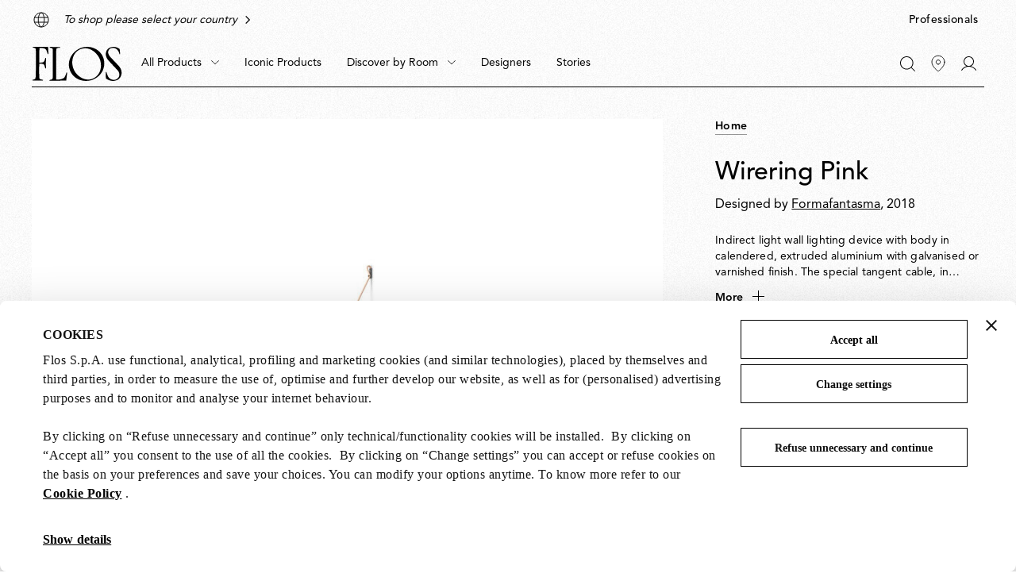

--- FILE ---
content_type: text/html;charset=UTF-8
request_url: https://flos.com/en/wo/wirering-pink-pink-cable-grey-ring/F9514020.html
body_size: 31774
content:
<!DOCTYPE html>
<html lang="en" dir="ltr" class="no-js">
<head>



    <script id="Cookiebot" src="https://consent.cookiebot.com/uc.js" data-cbid="85ecdf1f-3264-4af5-94e0-d8db5ba7f7b4" data-consentmode="disabled" async></script>


<script type="application/ld+json">
    {"@context":"https://schema.org","@type":"Organization","url":"https://flos.com","sameAs":["https://it.wikipedia.org/wiki/FLOS ","https://www.facebook.com/Flos/ ","https://twitter.com/flosworldwide ","https://www.instagram.com/flos/ "],"logo":"https://flos.com/on/demandware.static/Sites-FLOS-WO-Site/-/default/dw14d0ed16/images/logos/flos-logo.svg","name":"Flos"}
</script>


<script>
    var SiteSettings = {
        storefrontConfigurations: {
            isMiniCartFlyoutEnabled : false
        }
    }
</script>

<meta charset="UTF-8"/>

<meta http-equiv="x-ua-compatible" content="ie=edge"/>
<meta name="apple-mobile-web-app-capable" content="yes"/>
<meta name="viewport" content="width=device-width, initial-scale=1"/>
<meta name="applicable-device" content="pc,mobile" />


<link rel="apple-touch-icon" sizes="180x180" href="/on/demandware.static/Sites-FLOS-WO-Site/-/default/dw49ba04a8/images/favicons/apple-touch-icon.png">
<link rel="icon" type="image/png" sizes="32x32" href="/on/demandware.static/Sites-FLOS-WO-Site/-/default/dwd1b05778/images/favicons/favicon-32x32.png">
<link rel="icon" type="image/png" sizes="16x16" href="/on/demandware.static/Sites-FLOS-WO-Site/-/default/dw52c7fcc8/images/favicons/favicon-16x16.png">
<link rel="manifest" href="/on/demandware.static/Sites-FLOS-WO-Site/-/default/dwa99e014a/images/favicons/site.webmanifest">
<meta name="msapplication-TileColor" content="#bc644a">
<meta name="theme-color" content="#ffffff">



<noscript>
  <style>
    .u-visible-with-nojs {
      opacity: 1!important;
      pointer-events: all!important;
    }

    .u-hidden-with-nojs {
      display: none!important;
    }

    .u-overflow-auto-nojs {
      overflow-x: auto!important;
    }

    .u-transform-none-nojs {
      transform: translate3d(0,0,0) scale(1) rotate(0) !important;
    }
  </style>
</noscript>



<link rel="preconnect" href="https://googletagmanager.com/">
<link rel="preconnect" href="https://google-analytics.com/">
<link rel="preconnect" href="https://fonts.gstatic.com">

<link rel="dns-prefetch" href="https://googletagmanager.com/">
<link rel="dns-prefetch" href="https://google-analytics.com/">
<link rel="modulepreload" href="/on/demandware.static/Sites-FLOS-WO-Site/-/en_RW/v1768838398778/js/main.js"/>


<link rel="preload" href="/on/demandware.static/Sites-FLOS-WO-Site/-/default/dw3de2e6c5/fonts/AvenirLTStdRoman.woff2" as="font" type="font/woff2" crossorigin>
<link rel="preload" href="/on/demandware.static/Sites-FLOS-WO-Site/-/default/dwb138d168/fonts/AvenirLTStdMedium.woff2" as="font" type="font/woff2" crossorigin>
<link rel="preload" href="/on/demandware.static/Sites-FLOS-WO-Site/-/default/dweeb910c6/fonts/AvenirLTStdHeavy.woff2" as="font" type="font/woff2" crossorigin>

<style>
    @font-face {
        font-family: 'Avenir';
        font-style: normal;
        font-weight: 400;
        font-display: swap;
        src: url('/on/demandware.static/Sites-FLOS-WO-Site/-/default/dw3de2e6c5/fonts/AvenirLTStdRoman.woff2') format('woff2');
    }

    @font-face {
        font-family: 'Avenir';
        font-style: normal;
        font-weight: 600;
        font-display: swap;
        src: url('/on/demandware.static/Sites-FLOS-WO-Site/-/default/dwb138d168/fonts/AvenirLTStdMedium.woff2') format('woff2');
    }

    @font-face {
        font-family: 'Avenir';
        font-style: normal;
        font-weight: 800;
        font-display: swap;
        src: url('/on/demandware.static/Sites-FLOS-WO-Site/-/default/dweeb910c6/fonts/AvenirLTStdHeavy.woff2') format('woff2');
    }

    @font-face {
        font-family: 'Cormorant';
        font-style: normal;
        font-weight: 400;
        font-display: swap;
        src: url('/on/demandware.static/Sites-FLOS-WO-Site/-/default/dw92b326a9/fonts/Cormorant.woff2') format('woff2');
    }

    :root, .t-default {
        --color-background-image: url('/on/demandware.static/Sites-FLOS-WO-Site/-/default/dwae498f50/images/grain/white.jpg');
    }
    .t-warm-red {
        --color-background-image: url('/on/demandware.static/Sites-FLOS-WO-Site/-/default/dw7e4e35bf/images/grain/warm-red.jpg');
    }
    .t-blue-sky {
        --color-background-image: url('/on/demandware.static/Sites-FLOS-WO-Site/-/default/dw7d9d8393/images/grain/blue-sky.jpg');
    }
    .t-moss-green {
        --color-background-image: url('/on/demandware.static/Sites-FLOS-WO-Site/-/default/dwe63dedbd/images/grain/moss-green.jpg');

    }
    .t-black {
        --color-background-image: url('/on/demandware.static/Sites-FLOS-WO-Site/-/default/dwb7bf616f/images/grain/black.jpg');
    }
</style>

<link rel="stylesheet" href="/on/demandware.static/Sites-FLOS-WO-Site/-/en_RW/v1768838398778/css/main.css" />







<meta property="og:type" content="website">


<meta property="og:title" content="Wirering Pink" />




    
    








    




<script>
if (window.location === window.parent.location) {
var trackData = {"language":"en","country":"RW","currency":"USD","user_id":"nq4zkavq3s","login_status":"no","user_logged_id":"","page_type":"ProductPage"};
window.dataLayer = window.dataLayer || [];
window.dataLayer.push(trackData);
}
</script>



<script js-hook-gtm>
if (window.location === window.parent.location) {
window.dataLayer = window.dataLayer || [];
var promoClickEvent = JSON.parse(localStorage.getItem('gtmPromoClick'));
var productClickEvent = JSON.parse(localStorage.getItem('gtmProductClick'));
var customEventAccount = JSON.parse(localStorage.getItem('gtmCustomEventAccount'));
var customEventNl = JSON.parse(localStorage.getItem('gtmCustomEventNl'));
gtmEvents = [{"event":"page_view","pageName":"ProductPage","pageCountry":{"countryCode":"RW","siteID":"FLOS-WO","isDefaultCountry":true,"isGlobalCountry":true,"currencyCode":"USD","languageCodes":["en"],"redirectTarget":null,"firstLocale":"en_RW","displayName":"International (English)","showNativeDropdown":false,"recommendedBulbsBehaviour":{},"bankTransferEnabled":false,"bankTransferThreshold":null,"defaultLanguage":"en","globalLanguage":"en","hideFromCountrySelector":false},"pageLanguage":"en","internal":"false","pageCategoryPath":""}];
if (gtmEvents) {
for (var i = 0; i < gtmEvents.length; i++) {
if (gtmEvents[i].event === 'initial') {
if ('pageName' in gtmEvents[i]) {
gtmEvents[i].pageName = window.location.pathname + window.location.search;
}
} else if (gtmEvents[i].event === 'virtPath') {
gtmEvents[i].pagePath = '/404.html/page=' + document.location.pathname + document.location.search + '&from=' + document.referrer;
};
window.dataLayer.push(gtmEvents[i]);
}
}
if (promoClickEvent) {
window.dataLayer.push(promoClickEvent);
localStorage.removeItem('gtmPromoClick');
}
if (productClickEvent) {
window.dataLayer.push(productClickEvent);
localStorage.removeItem('gtmProductClick');
}
if (customEventAccount) {
window.dataLayer.push(customEventAccount);
localStorage.removeItem('gtmCustomEventAccount');
}
if (customEventNl) {
window.dataLayer.push(customEventNl);
localStorage.removeItem('gtmCustomEventNl');
}
}
</script>

<script>
if (window.location === window.parent.location) {
(function(w,d,s,l,i){w[l]=w[l]||[];w[l].push({'gtm.start':
new Date().getTime(),event:'gtm.js'});var f=d.getElementsByTagName(s)[0],
j=d.createElement(s),dl=l!='dataLayer'?'&l='+l:'';j.defer=true;j.src=
'https://www.googletagmanager.com/gtm.js?id='+i+dl;f.parentNode.insertBefore(j,f);
})(window,document,'script','dataLayer', 'GTM-NNC83GG');
}
</script>







    
    

    <link rel="alternate" hreflang="es-es" href="https://flos.com/es/es/wirering-pink-pink-cable-grey-ring/F9514020.html" />


    <link rel="alternate" hreflang="de-de" href="https://flos.com/de/de/wirering-pink-pink-cable-grey-ring/F9514020.html" />


    <link rel="alternate" hreflang="en-gb" href="https://flos.com/en/gb/wirering-pink-pink-cable-grey-ring/F9514020.html" />


    <link rel="alternate" hreflang="en-nl" href="https://flos.com/en/nl/wirering-pink-pink-cable-grey-ring/F9514020.html" />


    <link rel="alternate" hreflang="fr-lu" href="https://flos.com/fr/lu/wirering-pink-pink-cable-grey-ring/F9514020.html" />


    <link rel="alternate" hreflang="en-li" href="https://flos.com/en/li/wirering-pink-pink-cable-grey-ring/F9514020.html" />


    <link rel="alternate" hreflang="it-it" href="https://flos.com/it/it/wirering-pink-pink-cable-grey-ring/F9514020.html" />


    <link rel="alternate" hreflang="en-mt" href="https://flos.com/en/mt/wirering-pink-pink-cable-grey-ring/F9514020.html" />


    <link rel="alternate" hreflang="en-be" href="https://flos.com/en/be/wirering-pink-pink-cable-grey-ring/F9514020.html" />


    <link rel="alternate" hreflang="en-pt" href="https://flos.com/en/pt/wirering-pink-pink-cable-grey-ring/F9514020.html" />


    <link rel="alternate" hreflang="de-at" href="https://flos.com/de/at/wirering-pink-pink-cable-grey-ring/F9514020.html" />


    <link rel="alternate" hreflang="fr-fr" href="https://flos.com/fr/fr/wirering-pink-pink-cable-grey-ring/F9514020.html" />


    <link rel="alternate" hreflang="en-ch" href="https://flos.com/en/ch/wirering-pink-pink-cable-grey-ring/F9514020.html" />


    <link rel="alternate" hreflang="fr-ch" href="https://flos.com/fr/ch/wirering-pink-pink-cable-grey-ring/F9514020.html" />


    <link rel="alternate" hreflang="de-ch" href="https://flos.com/de/ch/wirering-pink-pink-cable-grey-ring/F9514020.html" />


    <link rel="alternate" hreflang="it-ch" href="https://flos.com/it/ch/wirering-pink-pink-cable-grey-ring/F9514020.html" />


    <link rel="alternate" hreflang="en-se" href="https://flos.com/en/se/wirering-pink-pink-cable-grey-ring/F9514020.html" />


    <link rel="alternate" hreflang="en-dk" href="https://flos.com/en/dk/wirering-pink-pink-cable-grey-ring/F9514020.html" />


    <link rel="alternate" hreflang="en-no" href="https://flos.com/en/no/wirering-pink-pink-cable-grey-ring/F9514020.html" />


    <link rel="alternate" hreflang="en-is" href="https://flos.com/en/is/wirering-pink-pink-cable-grey-ring/F9514020.html" />


    <link rel="alternate" hreflang="en-fi" href="https://flos.com/en/fi/wirering-pink-pink-cable-grey-ring/F9514020.html" />


    <link rel="alternate" hreflang="en-ie" href="https://flos.com/en/ie/wirering-pink-pink-cable-grey-ring/F9514020.html" />


    <link rel="alternate" hreflang="en-GR" href="https://flos.com/en/gr/wirering-pink-pink-cable-grey-ring/F9514020.html" />


    <link rel="alternate" hreflang="en-SK" href="https://flos.com/en/sk/wirering-pink-pink-cable-grey-ring/F9514020.html" />


    <link rel="alternate" hreflang="en-PL" href="https://flos.com/en/pl/wirering-pink-pink-cable-grey-ring/F9514020.html" />


    <link rel="alternate" hreflang="en-RO" href="https://flos.com/en/ro/wirering-pink-pink-cable-grey-ring/F9514020.html" />


    <link rel="alternate" hreflang="en-HU" href="https://flos.com/en/hu/wirering-pink-pink-cable-grey-ring/F9514020.html" />


    <link rel="alternate" hreflang="en-CZ" href="https://flos.com/en/cz/wirering-pink-pink-cable-grey-ring/F9514020.html" />


    <link rel="alternate" hreflang="en-HR" href="https://flos.com/en/hr/wirering-pink-pink-cable-grey-ring/F9514020.html" />


    <link rel="alternate" hreflang="en-LT" href="https://flos.com/en/lt/wirering-pink-pink-cable-grey-ring/F9514020.html" />


    <link rel="alternate" hreflang="en-SI" href="https://flos.com/en/si/wirering-pink-pink-cable-grey-ring/F9514020.html" />


    <link rel="alternate" hreflang="en-EE" href="https://flos.com/en/ee/wirering-pink-pink-cable-grey-ring/F9514020.html" />


    <link rel="alternate" hreflang="en-LV" href="https://flos.com/en/lv/wirering-pink-pink-cable-grey-ring/F9514020.html" />


    <link rel="alternate" hreflang="en-CY" href="https://flos.com/en/cy/wirering-pink-pink-cable-grey-ring/F9514020.html" />


    <link rel="alternate" hreflang="en-it" href="https://flos.com/en/it/wirering-pink-pink-cable-grey-ring/F9514020.html" />


    <link rel="alternate" hreflang="x-default" href="https://flos.com/en/it/wirering-pink-pink-cable-grey-ring/F9514020.html" />


    










    
    <title>
        Wirering Pink
    </title>


<meta name="description" content=""/>








    
        <meta name="robots" content="index, follow"/>
    





    <link rel="canonical" href="https://flos.com/en/wo/wirering-pink-pink-cable-grey-ring/F9514020.html"/>

    
    
    











<script type="text/javascript">//<!--
/* <![CDATA[ (head-active_data.js) */
var dw = (window.dw || {});
dw.ac = {
    _analytics: null,
    _events: [],
    _category: "",
    _searchData: "",
    _anact: "",
    _anact_nohit_tag: "",
    _analytics_enabled: "true",
    _timeZone: "Etc/GMT0",
    _capture: function(configs) {
        if (Object.prototype.toString.call(configs) === "[object Array]") {
            configs.forEach(captureObject);
            return;
        }
        dw.ac._events.push(configs);
    },
	capture: function() { 
		dw.ac._capture(arguments);
		// send to CQ as well:
		if (window.CQuotient) {
			window.CQuotient.trackEventsFromAC(arguments);
		}
	},
    EV_PRD_SEARCHHIT: "searchhit",
    EV_PRD_DETAIL: "detail",
    EV_PRD_RECOMMENDATION: "recommendation",
    EV_PRD_SETPRODUCT: "setproduct",
    applyContext: function(context) {
        if (typeof context === "object" && context.hasOwnProperty("category")) {
        	dw.ac._category = context.category;
        }
        if (typeof context === "object" && context.hasOwnProperty("searchData")) {
        	dw.ac._searchData = context.searchData;
        }
    },
    setDWAnalytics: function(analytics) {
        dw.ac._analytics = analytics;
    },
    eventsIsEmpty: function() {
        return 0 == dw.ac._events.length;
    }
};
/* ]]> */
// -->
</script>
<script type="text/javascript">//<!--
/* <![CDATA[ (head-cquotient.js) */
var CQuotient = window.CQuotient = {};
CQuotient.clientId = 'bfxx-FLOS-WO';
CQuotient.realm = 'BFXX';
CQuotient.siteId = 'FLOS-WO';
CQuotient.instanceType = 'prd';
CQuotient.locale = 'en_RW';
CQuotient.fbPixelId = '__UNKNOWN__';
CQuotient.activities = [];
CQuotient.cqcid='';
CQuotient.cquid='';
CQuotient.cqeid='';
CQuotient.cqlid='';
CQuotient.apiHost='api.cquotient.com';
/* Turn this on to test against Staging Einstein */
/* CQuotient.useTest= true; */
CQuotient.useTest = ('true' === 'false');
CQuotient.initFromCookies = function () {
	var ca = document.cookie.split(';');
	for(var i=0;i < ca.length;i++) {
	  var c = ca[i];
	  while (c.charAt(0)==' ') c = c.substring(1,c.length);
	  if (c.indexOf('cqcid=') == 0) {
		CQuotient.cqcid=c.substring('cqcid='.length,c.length);
	  } else if (c.indexOf('cquid=') == 0) {
		  var value = c.substring('cquid='.length,c.length);
		  if (value) {
		  	var split_value = value.split("|", 3);
		  	if (split_value.length > 0) {
			  CQuotient.cquid=split_value[0];
		  	}
		  	if (split_value.length > 1) {
			  CQuotient.cqeid=split_value[1];
		  	}
		  	if (split_value.length > 2) {
			  CQuotient.cqlid=split_value[2];
		  	}
		  }
	  }
	}
}
CQuotient.getCQCookieId = function () {
	if(window.CQuotient.cqcid == '')
		window.CQuotient.initFromCookies();
	return window.CQuotient.cqcid;
};
CQuotient.getCQUserId = function () {
	if(window.CQuotient.cquid == '')
		window.CQuotient.initFromCookies();
	return window.CQuotient.cquid;
};
CQuotient.getCQHashedEmail = function () {
	if(window.CQuotient.cqeid == '')
		window.CQuotient.initFromCookies();
	return window.CQuotient.cqeid;
};
CQuotient.getCQHashedLogin = function () {
	if(window.CQuotient.cqlid == '')
		window.CQuotient.initFromCookies();
	return window.CQuotient.cqlid;
};
CQuotient.trackEventsFromAC = function (/* Object or Array */ events) {
try {
	if (Object.prototype.toString.call(events) === "[object Array]") {
		events.forEach(_trackASingleCQEvent);
	} else {
		CQuotient._trackASingleCQEvent(events);
	}
} catch(err) {}
};
CQuotient._trackASingleCQEvent = function ( /* Object */ event) {
	if (event && event.id) {
		if (event.type === dw.ac.EV_PRD_DETAIL) {
			CQuotient.trackViewProduct( {id:'', alt_id: event.id, type: 'raw_sku'} );
		} // not handling the other dw.ac.* events currently
	}
};
CQuotient.trackViewProduct = function(/* Object */ cqParamData){
	var cq_params = {};
	cq_params.cookieId = CQuotient.getCQCookieId();
	cq_params.userId = CQuotient.getCQUserId();
	cq_params.emailId = CQuotient.getCQHashedEmail();
	cq_params.loginId = CQuotient.getCQHashedLogin();
	cq_params.product = cqParamData.product;
	cq_params.realm = cqParamData.realm;
	cq_params.siteId = cqParamData.siteId;
	cq_params.instanceType = cqParamData.instanceType;
	cq_params.locale = CQuotient.locale;
	
	if(CQuotient.sendActivity) {
		CQuotient.sendActivity(CQuotient.clientId, 'viewProduct', cq_params);
	} else {
		CQuotient.activities.push({activityType: 'viewProduct', parameters: cq_params});
	}
};
/* ]]> */
// -->
</script>

</head>
<body class=" t-default t-default" data-currency-code="USD"  data-user-email="" data-mid="null" data-action="Product-Show" data-querystring="pid=F9514020">







<noscript>
<iframe src="https://www.googletagmanager.com/ns.html?id=GTM-NNC83GG"
height="0" width="0" style="display:none;visibility:hidden">
</iframe>
</noscript>


<div class="page" js-hook-page>














































































































<a class="c-button c-button--underline button--small u-sr-only"
href="#content" js-hook-skip-link 

>



<span js-hook-button-label class="button__label" data-english-label="null">
Go to the main content
</span>




<span class="button__focus-helper"></span>
</a>





<a class="c-button c-button--underline button--small u-sr-only"
href="#menu" js-hook-skip-link 

>



<span js-hook-button-label class="button__label" data-english-label="null">
Go to the main menu
</span>




<span class="button__focus-helper"></span>
</a>





<a class="c-button c-button--underline button--small u-sr-only"
href="#search" js-hook-skip-link 

>



<span js-hook-button-label class="button__label" data-english-label="null">
Go to the search bar
</span>




<span class="button__focus-helper"></span>
</a>





<a class="c-button c-button--underline button--small u-sr-only"
href="#footer" js-hook-skip-link 

>



<span js-hook-button-label class="button__label" data-english-label="null">
Go to the footer
</span>




<span class="button__focus-helper"></span>
</a>


<input type="hidden" id="csrf_token" name="csrf_token" value="TVysnNwlSOsj9LCogDqFIo76use-kulK9QKvHhxDIJ00TccLcGFA_0zkuo4n_079prMwhYKyVRRlUHV3nQtjXb79cYxRn5e3eiGaJbJstFUigGN1-kgr76PrU5rVloHxqIjHVW44xIqeNRW6sWTfawTVS1dxkvKU-Uwh64LO6XQq60oc5z4=" js-hook-csrf-token />














































































































<!--no large logo option at B&B-->


<header class="c-header " js-hook-header>
    <div class="header-top__wrapper">
        <div class="o-container">
            <div class="header__top u-flex u-flex-middle">
                












































































































<div class="header__top-left">
    
        <div class="header__usps">
            


<ul class="c-icon-list icon-list--carousel" js-hook-icon-list-carousel>


<li class="icon-list__item" js-hook-icon-list-item>

<a class="icon-list__url u-flex" href="https://about.flos.com/en/global/" target="_blank">


<div class="icon-list__item-icon">




    <svg focusable="false" class="c-icon  icon--world" viewBox="0 0 24 24" width=24 height=24 >
        <path fill="none" d="M12 21C16.9706 21 21 16.9706 21 12C21 7.02944 16.9706 3 12 3C7.02944 3 3 7.02944 3 12C3 16.9706 7.02944 21 12 21Z" stroke="currentColor" stroke-miterlimit="10"/><path fill="none" d="M3.5127 9H20.4875" stroke="currentColor" stroke-linecap="round" stroke-linejoin="round"/><path fill="none" d="M3.5127 15H20.4874" stroke="currentColor" stroke-linecap="round" stroke-linejoin="round"/><path fill="none" d="M12 20.757C14.0711 20.757 15.75 16.8358 15.75 11.9986C15.75 7.1615 14.0711 3.24023 12 3.24023C9.92893 3.24023 8.25 7.1615 8.25 11.9986C8.25 16.8358 9.92893 20.757 12 20.757Z" stroke="currentColor" stroke-miterlimit="10"/>
    </svg>
    



</div>

<div class="icon-list__item-label">
<p class="icon-list__item-label-text u-margin-bottom-0">This is the international non shoppable website. Discover more</p>
</div>

<div class="u-margin-left-8 icon-list__item-arrow-wrapper">




    <svg focusable="false" class="c-icon  icon--chevron-right-corporate" viewBox="0 0 11 18" width=10px height=10px >
        <path fill="none" d="M2 1.5L9.5 9L2 16.5" stroke="currentColor" stroke-width="2" stroke-linecap="square"/>
    </svg>
    



</div>


</a>

</li>

<li class="icon-list__item" js-hook-icon-list-item>

<a class="icon-list__url u-flex" href="https://about.flos.com/en/global/" target="_blank">


<div class="icon-list__item-icon">




    <svg focusable="false" class="c-icon  icon--world" viewBox="0 0 24 24" width=24 height=24 >
        <path fill="none" d="M12 21C16.9706 21 21 16.9706 21 12C21 7.02944 16.9706 3 12 3C7.02944 3 3 7.02944 3 12C3 16.9706 7.02944 21 12 21Z" stroke="currentColor" stroke-miterlimit="10"/><path fill="none" d="M3.5127 9H20.4875" stroke="currentColor" stroke-linecap="round" stroke-linejoin="round"/><path fill="none" d="M3.5127 15H20.4874" stroke="currentColor" stroke-linecap="round" stroke-linejoin="round"/><path fill="none" d="M12 20.757C14.0711 20.757 15.75 16.8358 15.75 11.9986C15.75 7.1615 14.0711 3.24023 12 3.24023C9.92893 3.24023 8.25 7.1615 8.25 11.9986C8.25 16.8358 9.92893 20.757 12 20.757Z" stroke="currentColor" stroke-miterlimit="10"/>
    </svg>
    



</div>

<div class="icon-list__item-label">
<p class="icon-list__item-label-text u-margin-bottom-0">To shop please select your country</p>
</div>

<div class="u-margin-left-8 icon-list__item-arrow-wrapper">




    <svg focusable="false" class="c-icon  icon--chevron-right-corporate" viewBox="0 0 11 18" width=10px height=10px >
        <path fill="none" d="M2 1.5L9.5 9L2 16.5" stroke="currentColor" stroke-width="2" stroke-linecap="square"/>
    </svg>
    



</div>


</a>

</li>

</ul>

        </div>
    
</div>

    <div class="header__top-right">
        
        


<a class="c-button button--small header__switch-button header__switch-button--professionals c-button--underline u-margin-right-8 u-visible-up--md"
href="https://professional.flos.com/en/global/" js-hook-click-professional 

>



<span js-hook-button-label class="button__label" data-english-label="null">
Professionals
</span>




<span class="button__focus-helper"></span>
</a>

    </div>



            </div>
        </div>
    </div>

    <div class="header__bottom-wrapper">
        <div class="o-container">
            <div class="header__bottom">
                <div class="header__bottom-left">
                    <a class="header__logo" js-hook-click-header-logo href="/en/wo/"
                        aria-label="Commerce Cloud Storefront Reference Architecture Home">

                        

<span class="c-logo">




    <svg focusable="false" class="c-icon  icon--logo-flos logo__item" viewBox="0 0 1364 522" width=64 height=24 >
        <path d="M1363.75 400.717C1364.31 404.157 1363.37 407.911 1363 411.352C1360 429.182 1356.37 446.761 1346.36 461.901C1340.3 472.161 1332.92 481.232 1323.86 489.74C1317.98 495.621 1311.35 500.376 1304.35 504.129C1289.59 511.887 1273.27 516.829 1256.45 519.832C1242.26 521.896 1227.5 522.084 1213.31 520.395C1202.87 518.894 1192.86 516.579 1183.05 513.576C1164.67 507.695 1147.47 499.375 1130.96 489.115C1127.53 486.863 1124.52 483.609 1123.96 479.48L1123.71 468.157L1122.21 424.427L1120.9 388.83C1121.27 386.953 1122.02 384.826 1123.9 384.076C1125.77 383.7 1127.9 383.137 1129.4 384.263C1132.4 385.577 1133.03 388.83 1133.97 391.27C1140.03 410.601 1145.16 430.12 1154.22 448.075C1164.23 467.969 1182.42 487.488 1203.06 495.996C1215.75 502.252 1229.94 505.255 1244.89 505.818C1260.02 505.255 1274.77 502.19 1287.28 494.808C1302.97 485.736 1318.73 470.722 1324.36 453.518C1327.54 444.071 1330.61 434.187 1330.05 423.238C1328.73 407.911 1326.23 393.147 1318.67 380.635C1314.29 373.065 1309.22 366.246 1303.35 359.614L1266.27 319.638C1265.71 317.574 1263.27 317.011 1261.71 315.259L1192.61 240.812C1176.55 223.733 1160.98 205.59 1146.97 187.198C1141.47 178.877 1136.15 170.556 1132.59 161.423C1128.4 151.601 1125.4 141.528 1124.09 130.768C1122.4 120.946 1122.4 110.311 1122.77 100.113C1124.65 82.8465 1129.78 66.5808 1138.84 52.1918C1143.97 42.9329 1152.66 34.7375 1160.6 27.1676C1165.17 23.3514 1170.23 20.5362 1175.17 17.3456C1186.55 11.0896 1198.62 6.33497 1211.69 3.89511C1230.07 -0.484133 1250.7 -0.859496 1269.4 3.14438C1283.4 5.9596 1296.47 10.9019 1308.97 17.1579C1316.92 21.3495 1325.04 25.8539 1331.67 32.2976C1334.3 34.5498 1334.86 37.6152 1335.49 40.6181L1337.17 56.8839C1338.3 74.526 1340.8 91.1671 1341.74 108.809C1341.55 111.437 1339.86 114.314 1337.17 115.253C1335.49 115.253 1333.92 114.878 1332.98 113.564C1330.17 109.56 1329.8 104.492 1328.04 99.9255C1323.86 85.7243 1318.98 72.0861 1310.23 59.9494V59.3863C1306.04 54.0687 1301.72 48.188 1296.41 43.3083C1286.4 33.0483 1274.65 26.4795 1262.52 21.3495C1243.95 14.5304 1219 14.9058 1200.62 21.9125C1186.99 27.0425 1173.36 37.8029 1166.35 51.4411C1159.35 63.2025 1157.66 78.5298 1158.98 92.9188C1158.04 93.6695 1159.73 93.8572 1159.54 94.7956C1160.85 107.683 1166.35 118.881 1172.61 129.829C1177.92 138.338 1184.36 146.283 1190.99 154.291L1218.81 184.007L1256.45 223.608L1287.9 256.765C1316.29 286.481 1346.18 316.26 1357.93 353.734C1362.12 368.31 1364.75 384.451 1363.81 400.341L1363.75 400.717Z" fill="currentColor"/><path d="M517.556 513.575C516.43 516.954 512.804 517.204 509.802 517.329L473.1 517.141L419.703 517.517L345.798 518.518L282.022 518.893C276.145 518.705 270.08 519.831 264.39 518.518C262.702 518.142 261.389 516.453 260.576 514.702C260.013 512.825 259.825 510.698 261.138 509.196C263.014 506.569 266.266 506.193 269.079 505.192C280.271 503.691 291.401 502.377 300.53 495.746C307.157 489.677 310.534 481.544 311.346 472.661L311.159 331.149L310.971 221.105L312.097 45.4974C311.159 36.9892 309.846 28.2307 301.655 23.1633C291.838 15.2181 277.833 16.7195 266.266 12.9659C264.577 11.6521 264.015 9.77532 264.015 7.83595C264.015 6.14681 264.39 4.20744 265.89 3.26903C267.954 2.14294 270.455 1.57989 272.893 1.39221L408.824 1.95526C409.762 2.70598 410.324 1.39221 411.262 1.76757C415.827 2.14294 422.267 0.453804 424.893 5.58377C425.456 7.2729 426.018 9.58764 425.08 11.2768C423.392 14.092 420.328 14.092 417.515 14.4674C403.884 14.4674 390.254 15.5935 378.686 21.4741C374.685 23.1633 370.933 26.7918 368.057 30.5454C366.369 34.3616 364.868 38.1153 365.056 42.6822L364.306 101.99L362.805 232.866C362.43 254.262 362.805 276.408 362.617 297.867V414.354L362.993 482.733C364.118 488.801 360.742 497.497 367.557 500.751C373.622 502.44 380.625 501.877 387.065 501.689C405.26 500.563 422.829 498.498 439.711 494.119C454.092 490.491 468.098 485.799 480.603 477.04C498.423 462.651 503.112 442.006 511.053 423.238L520.682 395.023C521.62 393.334 523.12 392.02 525.059 392.02C527.31 392.208 529.623 393.334 530.749 395.399L531.499 398.214L529.998 412.415L517.556 513.575Z" fill="currentColor"/><path d="M243.997 112.054C242.309 113.368 239.433 113.368 237.557 112.617C235.119 111.679 234.368 108.801 233.556 106.736C228.241 89.9077 222.926 73.204 215.736 57.3136C210.984 47.4916 204.544 36.2933 194.164 30.6003C170.53 17.5251 140.58 18.2759 112.381 17.5251C110.88 17.9005 108.567 17.5251 107.817 19.2143L107.442 23.0305L106.316 88.4062L106.129 111.679L104.628 228.542L104.815 239.74C105.003 240.866 106.504 241.242 107.442 241.429C126.387 241.805 145.895 241.242 163.089 236.299C176.345 231.357 183.16 217.907 187.349 205.832C190.788 195.009 193.602 183.874 196.978 173.238C198.104 171.362 200.167 170.048 202.48 170.423C204.356 170.986 206.482 171.925 207.42 173.864L208.17 176.679L206.67 238.239L206.482 262.888L207.983 325.198C207.795 327.638 206.107 329.952 203.793 330.703C201.918 331.266 199.604 330.703 198.291 329.389C196.791 328.076 196.228 326.574 195.665 324.823C191.288 312.498 189.6 299.235 184.473 287.349C180.847 278.465 176.345 268.018 166.466 263.889C158.337 259.697 148.271 259.697 138.642 258.759C127.637 258.196 116.883 257.069 105.878 258.008C104.941 258.196 104.565 259.134 104.565 260.072L103.252 339.462V343.09L103.815 408.841L104.753 463.582C105.316 468.899 104.941 474.592 107.191 479.285C108.88 487.042 115.882 494.236 123.636 496.739C134.64 501.493 147.27 501.681 159.213 504.121C160.901 504.496 162.214 505.998 162.839 507.562C163.214 509.251 163.777 511.753 162.464 513.067C161.151 515.319 158.838 515.319 156.774 515.695L78.8674 515.319L13.028 515.507C8.46366 515.319 3.02394 516.07 0.522917 511.691C-0.227389 509.814 -0.227389 507.499 0.89807 505.81C1.27322 504.309 2.77384 503.933 4.08687 503.558C16.0292 501.681 28.1592 499.742 38.1633 493.11C44.6034 487.417 47.0419 479.472 48.7926 471.715C50.4808 457.326 50.856 442.561 51.4187 427.797L51.7938 408.091L53.2945 282.532L53.482 256.006L53.8572 211.901L53.6696 163.041L53.2945 148.652L52.7317 85.9664L51.9814 43.6754C50.856 35.3549 49.3553 26.4087 41.5397 21.1536C32.2859 14.8976 21.0938 13.5838 10.0893 11.5193C8.40113 10.7686 6.90052 9.07946 6.52537 7.32776C6.15021 5.82631 6.71294 4.13718 7.27567 2.76085C8.58871 0.508666 11.0897 0.508665 13.3406 0.133302C35.6623 0.696347 57.6712 -0.242063 80.368 0.320982L122.01 0.508662L211.359 0.320982L234.431 0.133302C236.682 0.508665 238.433 2.01012 239.37 3.94949L239.933 6.20167L242.184 51.8709L245.936 105.298C246.061 107.863 246.061 110.302 243.997 112.054Z" fill="currentColor"/><path d="M1065.18 126.013C1133.77 244.878 1100.38 407.473 958.509 486.237C830.082 557.556 662.076 518.143 592.985 398.402C512.14 258.329 578.667 106.62 699.716 36.6768C828.143 -37.52 995.399 5.14633 1065.18 126.013ZM643.631 368.623C697.403 464.966 831.52 545.732 950.756 472.349C1074.74 396.087 1062.3 231.49 1014.16 154.604C937.938 32.9232 813.137 -12.3706 707.282 50.2525C608.241 108.809 580.23 254.951 643.631 368.623Z" fill="currentColor"/>
    </svg>
    



</span>


                    </a>

                    <div class="c-main-nav" id="menu">
                        <div class="c-navigation">
    










































































































<nav
    class="c-mega-menu c-desktop-navigation u-visible-up--md"
    id="modal-mega-menu"
    data-modal-auto-focus="false"
    data-modal-close-all-others="true"
    data-modal-no-body-class="true"
    js-hook-modal
    js-hook-mega-menu>
    <ul class="mega-menu__nav" role="menu">
        
            
                <li class="mega-menu__item" role="menuitem" js-hook-mega-menu-item>
                    
                        


<a class="c-button button--icon mega-menu__link has-children"
href="/en/wo/all-products/" js-hook-mega-menu-link aria-expanded=false aria-haspopup=true aria-controls=desktop-0

>



<span js-hook-button-label class="button__label" data-english-label="All Products">
All Products
</span>




<span class="button__icon">




    <svg focusable="false" class="c-icon  icon--chevron-down" viewBox="0 0 16 8" width=10 height=5 >
        <polygon fill="currentColor" points="15.3,0 8,6.7 0.7,0 0,0.6 8,8 16,0.6 "/>
    </svg>
    



</span>



<span class="button__focus-helper"></span>
</a>


                        <div
                            id="desktop-0"
                            role="menu"
                            class="c-flyout-menu mega-menu__flyout"
                            aria-labelledby="menu-item-0"
                            js-hook-flyout-menu
                        >
                            

                            <div class="o-container">
    <div class="o-grid">
        <div class="o-col-18 u-margin-top-80 u-margin-bottom-8">
            <div class="u-h2 u-margin-bottom-48 u-text--transform-none">
                All Products
            </div>
            <div class="flyout-menu__items">
                
                    
                        <div class="flyout-menu__item" js-hook-mega-menu-category-item>
                            
                            












































































































<a href="/en/wo/all-products/pendant/" class="navigation__item" role="menuitem"
    js-hook-mega-menu-category-item
     aria-label="All Products: Pendant"
>
    <div class="navigation__item-content">
        <div class="u-flex u-flex-between flyout-menu__category-button">
    <span class="flyout-menu__category-name" js-hook-category-name data-english-label="Pendant">
        Pendant
    </span>
</div>


        <div class="navigation__item-image-wrapper">
    
        
        


<figure
class="c-image  navigation__item-image u-aspect-ratio"
js-hook-image 
>

<img
class="image__default u-hidden-with-nojs"
src="https://flos.com/dw/image/v2/BFXX_PRD/on/demandware.static/-/Sites-FLOS-storefront-WO/default/dw2fb4539f/Pvy-a6Pg.jpeg?sw=20&amp;bgcolor=FFFFFF"
alt=""
  data-src="https://flos.com/dw/image/v2/BFXX_PRD/on/demandware.static/-/Sites-FLOS-storefront-WO/default/dw2fb4539f/Pvy-a6Pg.jpeg?sw=100&bgcolor=FFFFFF" data-srcset="https://flos.com/dw/image/v2/BFXX_PRD/on/demandware.static/-/Sites-FLOS-storefront-WO/default/dw2fb4539f/Pvy-a6Pg.jpeg?sw=100&bgcolor=FFFFFF 64w" sizes="(min-width: 320px) 64px"
/>

<img
class="image__ghost u-hidden-with-nojs "
aria-hidden="true"
src="https://flos.com/dw/image/v2/BFXX_PRD/on/demandware.static/-/Sites-FLOS-storefront-WO/default/dw2fb4539f/Pvy-a6Pg.jpeg?sw=20&amp;bgcolor=FFFFFF"
alt=""

js-hook-shadow-image
/>

<noscript>
<img
class="image__no-js"
src="https://flos.com/dw/image/v2/BFXX_PRD/on/demandware.static/-/Sites-FLOS-storefront-WO/default/dw2fb4539f/Pvy-a6Pg.jpeg?sw=100&amp;bgcolor=FFFFFF"
alt=""
srcset="https://flos.com/dw/image/v2/BFXX_PRD/on/demandware.static/-/Sites-FLOS-storefront-WO/default/dw2fb4539f/Pvy-a6Pg.jpeg?sw=100&bgcolor=FFFFFF 64w"



/>
</noscript>


</figure>

    
</div>

    </div>
</a>

                        </div>
                    
                        <div class="flyout-menu__item" js-hook-mega-menu-category-item>
                            
                            












































































































<a href="/en/wo/all-products/floor/" class="navigation__item" role="menuitem"
    js-hook-mega-menu-category-item
     aria-label="All Products: Floor"
>
    <div class="navigation__item-content">
        <div class="u-flex u-flex-between flyout-menu__category-button">
    <span class="flyout-menu__category-name" js-hook-category-name data-english-label="Floor">
        Floor
    </span>
</div>


        <div class="navigation__item-image-wrapper">
    
        
        


<figure
class="c-image  navigation__item-image u-aspect-ratio"
js-hook-image 
>

<img
class="image__default u-hidden-with-nojs"
src="https://flos.com/dw/image/v2/BFXX_PRD/on/demandware.static/-/Sites-FLOS-storefront-WO/default/dwe97a9db2/HzLhtxfA.jpeg?sw=20&amp;bgcolor=FFFFFF"
alt=""
  data-src="https://flos.com/dw/image/v2/BFXX_PRD/on/demandware.static/-/Sites-FLOS-storefront-WO/default/dwe97a9db2/HzLhtxfA.jpeg?sw=100&bgcolor=FFFFFF" data-srcset="https://flos.com/dw/image/v2/BFXX_PRD/on/demandware.static/-/Sites-FLOS-storefront-WO/default/dwe97a9db2/HzLhtxfA.jpeg?sw=100&bgcolor=FFFFFF 64w" sizes="(min-width: 320px) 64px"
/>

<img
class="image__ghost u-hidden-with-nojs "
aria-hidden="true"
src="https://flos.com/dw/image/v2/BFXX_PRD/on/demandware.static/-/Sites-FLOS-storefront-WO/default/dwe97a9db2/HzLhtxfA.jpeg?sw=20&amp;bgcolor=FFFFFF"
alt=""

js-hook-shadow-image
/>

<noscript>
<img
class="image__no-js"
src="https://flos.com/dw/image/v2/BFXX_PRD/on/demandware.static/-/Sites-FLOS-storefront-WO/default/dwe97a9db2/HzLhtxfA.jpeg?sw=100&amp;bgcolor=FFFFFF"
alt=""
srcset="https://flos.com/dw/image/v2/BFXX_PRD/on/demandware.static/-/Sites-FLOS-storefront-WO/default/dwe97a9db2/HzLhtxfA.jpeg?sw=100&bgcolor=FFFFFF 64w"



/>
</noscript>


</figure>

    
</div>

    </div>
</a>

                        </div>
                    
                        <div class="flyout-menu__item" js-hook-mega-menu-category-item>
                            
                            












































































































<a href="/en/wo/all-products/table/" class="navigation__item" role="menuitem"
    js-hook-mega-menu-category-item
     aria-label="All Products: Table"
>
    <div class="navigation__item-content">
        <div class="u-flex u-flex-between flyout-menu__category-button">
    <span class="flyout-menu__category-name" js-hook-category-name data-english-label="Table">
        Table
    </span>
</div>


        <div class="navigation__item-image-wrapper">
    
        
        


<figure
class="c-image  navigation__item-image u-aspect-ratio"
js-hook-image 
>

<img
class="image__default u-hidden-with-nojs"
src="https://flos.com/dw/image/v2/BFXX_PRD/on/demandware.static/-/Sites-FLOS-storefront-WO/default/dw934a069d/oH3fCDNw.jpeg?sw=20&amp;bgcolor=FFFFFF"
alt=""
  data-src="https://flos.com/dw/image/v2/BFXX_PRD/on/demandware.static/-/Sites-FLOS-storefront-WO/default/dw934a069d/oH3fCDNw.jpeg?sw=100&bgcolor=FFFFFF" data-srcset="https://flos.com/dw/image/v2/BFXX_PRD/on/demandware.static/-/Sites-FLOS-storefront-WO/default/dw934a069d/oH3fCDNw.jpeg?sw=100&bgcolor=FFFFFF 64w" sizes="(min-width: 320px) 64px"
/>

<img
class="image__ghost u-hidden-with-nojs "
aria-hidden="true"
src="https://flos.com/dw/image/v2/BFXX_PRD/on/demandware.static/-/Sites-FLOS-storefront-WO/default/dw934a069d/oH3fCDNw.jpeg?sw=20&amp;bgcolor=FFFFFF"
alt=""

js-hook-shadow-image
/>

<noscript>
<img
class="image__no-js"
src="https://flos.com/dw/image/v2/BFXX_PRD/on/demandware.static/-/Sites-FLOS-storefront-WO/default/dw934a069d/oH3fCDNw.jpeg?sw=100&amp;bgcolor=FFFFFF"
alt=""
srcset="https://flos.com/dw/image/v2/BFXX_PRD/on/demandware.static/-/Sites-FLOS-storefront-WO/default/dw934a069d/oH3fCDNw.jpeg?sw=100&bgcolor=FFFFFF 64w"



/>
</noscript>


</figure>

    
</div>

    </div>
</a>

                        </div>
                    
                        <div class="flyout-menu__item" js-hook-mega-menu-category-item>
                            
                            












































































































<a href="/en/wo/all-products/wall-ceiling/" class="navigation__item" role="menuitem"
    js-hook-mega-menu-category-item
     aria-label="All Products: Wall/Ceiling"
>
    <div class="navigation__item-content">
        <div class="u-flex u-flex-between flyout-menu__category-button">
    <span class="flyout-menu__category-name" js-hook-category-name data-english-label="Wall/Ceiling">
        Wall/Ceiling
    </span>
</div>


        <div class="navigation__item-image-wrapper">
    
        
        


<figure
class="c-image  navigation__item-image u-aspect-ratio"
js-hook-image 
>

<img
class="image__default u-hidden-with-nojs"
src="https://flos.com/dw/image/v2/BFXX_PRD/on/demandware.static/-/Sites-FLOS-storefront-WO/default/dw00d754a1/thumbnail_foglio.jpg?sw=20&amp;bgcolor=FFFFFF"
alt=""
  data-src="https://flos.com/dw/image/v2/BFXX_PRD/on/demandware.static/-/Sites-FLOS-storefront-WO/default/dw00d754a1/thumbnail_foglio.jpg?sw=100&bgcolor=FFFFFF" data-srcset="https://flos.com/dw/image/v2/BFXX_PRD/on/demandware.static/-/Sites-FLOS-storefront-WO/default/dw00d754a1/thumbnail_foglio.jpg?sw=100&bgcolor=FFFFFF 64w" sizes="(min-width: 320px) 64px"
/>

<img
class="image__ghost u-hidden-with-nojs "
aria-hidden="true"
src="https://flos.com/dw/image/v2/BFXX_PRD/on/demandware.static/-/Sites-FLOS-storefront-WO/default/dw00d754a1/thumbnail_foglio.jpg?sw=20&amp;bgcolor=FFFFFF"
alt=""

js-hook-shadow-image
/>

<noscript>
<img
class="image__no-js"
src="https://flos.com/dw/image/v2/BFXX_PRD/on/demandware.static/-/Sites-FLOS-storefront-WO/default/dw00d754a1/thumbnail_foglio.jpg?sw=100&amp;bgcolor=FFFFFF"
alt=""
srcset="https://flos.com/dw/image/v2/BFXX_PRD/on/demandware.static/-/Sites-FLOS-storefront-WO/default/dw00d754a1/thumbnail_foglio.jpg?sw=100&bgcolor=FFFFFF 64w"



/>
</noscript>


</figure>

    
</div>

    </div>
</a>

                        </div>
                    
                        <div class="flyout-menu__item" js-hook-mega-menu-category-item>
                            
                            












































































































<a href="/en/wo/all-products/portable/" class="navigation__item" role="menuitem"
    js-hook-mega-menu-category-item
     aria-label="All Products: Portable"
>
    <div class="navigation__item-content">
        <div class="u-flex u-flex-between flyout-menu__category-button">
    <span class="flyout-menu__category-name" js-hook-category-name data-english-label="Portable">
        Portable
    </span>
</div>


        <div class="navigation__item-image-wrapper">
    
        
        


<figure
class="c-image  navigation__item-image u-aspect-ratio"
js-hook-image 
>

<img
class="image__default u-hidden-with-nojs"
src="https://flos.com/dw/image/v2/BFXX_PRD/on/demandware.static/-/Sites-FLOS-storefront-WO/default/dw63efaf9a/thumbnail_bellhop.jpg?sw=20&amp;bgcolor=FFFFFF"
alt=""
  data-src="https://flos.com/dw/image/v2/BFXX_PRD/on/demandware.static/-/Sites-FLOS-storefront-WO/default/dw63efaf9a/thumbnail_bellhop.jpg?sw=100&bgcolor=FFFFFF" data-srcset="https://flos.com/dw/image/v2/BFXX_PRD/on/demandware.static/-/Sites-FLOS-storefront-WO/default/dw63efaf9a/thumbnail_bellhop.jpg?sw=100&bgcolor=FFFFFF 64w" sizes="(min-width: 320px) 64px"
/>

<img
class="image__ghost u-hidden-with-nojs "
aria-hidden="true"
src="https://flos.com/dw/image/v2/BFXX_PRD/on/demandware.static/-/Sites-FLOS-storefront-WO/default/dw63efaf9a/thumbnail_bellhop.jpg?sw=20&amp;bgcolor=FFFFFF"
alt=""

js-hook-shadow-image
/>

<noscript>
<img
class="image__no-js"
src="https://flos.com/dw/image/v2/BFXX_PRD/on/demandware.static/-/Sites-FLOS-storefront-WO/default/dw63efaf9a/thumbnail_bellhop.jpg?sw=100&amp;bgcolor=FFFFFF"
alt=""
srcset="https://flos.com/dw/image/v2/BFXX_PRD/on/demandware.static/-/Sites-FLOS-storefront-WO/default/dw63efaf9a/thumbnail_bellhop.jpg?sw=100&bgcolor=FFFFFF 64w"



/>
</noscript>


</figure>

    
</div>

    </div>
</a>

                        </div>
                    
                        <div class="flyout-menu__item" js-hook-mega-menu-category-item>
                            
                            












































































































<a href="/en/wo/all-products/outdoor/" class="navigation__item" role="menuitem"
    js-hook-mega-menu-category-item
     aria-label="All Products: Outdoor"
>
    <div class="navigation__item-content">
        <div class="u-flex u-flex-between flyout-menu__category-button">
    <span class="flyout-menu__category-name" js-hook-category-name data-english-label="Outdoor">
        Outdoor
    </span>
</div>


        <div class="navigation__item-image-wrapper">
    
        
        


<figure
class="c-image  navigation__item-image u-aspect-ratio"
js-hook-image 
>

<img
class="image__default u-hidden-with-nojs"
src="https://flos.com/dw/image/v2/BFXX_PRD/on/demandware.static/-/Sites-FLOS-storefront-WO/default/dw346a516b/In_Vitro.png?sw=20&amp;bgcolor=FFFFFF00"
alt=""
  data-src="https://flos.com/dw/image/v2/BFXX_PRD/on/demandware.static/-/Sites-FLOS-storefront-WO/default/dw346a516b/In_Vitro.png?sw=100&bgcolor=FFFFFF00" data-srcset="https://flos.com/dw/image/v2/BFXX_PRD/on/demandware.static/-/Sites-FLOS-storefront-WO/default/dw346a516b/In_Vitro.png?sw=100&bgcolor=FFFFFF00 64w" sizes="(min-width: 320px) 64px"
/>

<img
class="image__ghost u-hidden-with-nojs "
aria-hidden="true"
src="https://flos.com/dw/image/v2/BFXX_PRD/on/demandware.static/-/Sites-FLOS-storefront-WO/default/dw346a516b/In_Vitro.png?sw=20&amp;bgcolor=FFFFFF00"
alt=""

js-hook-shadow-image
/>

<noscript>
<img
class="image__no-js"
src="https://flos.com/dw/image/v2/BFXX_PRD/on/demandware.static/-/Sites-FLOS-storefront-WO/default/dw346a516b/In_Vitro.png?sw=100&amp;bgcolor=FFFFFF00"
alt=""
srcset="https://flos.com/dw/image/v2/BFXX_PRD/on/demandware.static/-/Sites-FLOS-storefront-WO/default/dw346a516b/In_Vitro.png?sw=100&bgcolor=FFFFFF00 64w"



/>
</noscript>


</figure>

    
</div>

    </div>
</a>

                        </div>
                    
                        <div class="flyout-menu__item" js-hook-mega-menu-category-item>
                            
                            












































































































<a href="/en/wo/all-products/new-arrivals/" class="navigation__item" role="menuitem"
    js-hook-mega-menu-category-item
     aria-label="All Products: New arrivals"
>
    <div class="navigation__item-content">
        <div class="u-flex u-flex-between flyout-menu__category-button">
    <span class="flyout-menu__category-name" js-hook-category-name data-english-label="New arrivals">
        New arrivals
    </span>
</div>


        <div class="navigation__item-image-wrapper">
    
        
        


<figure
class="c-image  navigation__item-image u-aspect-ratio"
js-hook-image 
>

<img
class="image__default u-hidden-with-nojs"
src="https://flos.com/dw/image/v2/BFXX_PRD/on/demandware.static/-/Sites-FLOS-storefront-WO/default/dw021a4f81/thumbnail_taccia_white.jpg?sw=20&amp;bgcolor=FFFFFF"
alt=""
  data-src="https://flos.com/dw/image/v2/BFXX_PRD/on/demandware.static/-/Sites-FLOS-storefront-WO/default/dw021a4f81/thumbnail_taccia_white.jpg?sw=100&bgcolor=FFFFFF" data-srcset="https://flos.com/dw/image/v2/BFXX_PRD/on/demandware.static/-/Sites-FLOS-storefront-WO/default/dw021a4f81/thumbnail_taccia_white.jpg?sw=100&bgcolor=FFFFFF 64w" sizes="(min-width: 320px) 64px"
/>

<img
class="image__ghost u-hidden-with-nojs "
aria-hidden="true"
src="https://flos.com/dw/image/v2/BFXX_PRD/on/demandware.static/-/Sites-FLOS-storefront-WO/default/dw021a4f81/thumbnail_taccia_white.jpg?sw=20&amp;bgcolor=FFFFFF"
alt=""

js-hook-shadow-image
/>

<noscript>
<img
class="image__no-js"
src="https://flos.com/dw/image/v2/BFXX_PRD/on/demandware.static/-/Sites-FLOS-storefront-WO/default/dw021a4f81/thumbnail_taccia_white.jpg?sw=100&amp;bgcolor=FFFFFF"
alt=""
srcset="https://flos.com/dw/image/v2/BFXX_PRD/on/demandware.static/-/Sites-FLOS-storefront-WO/default/dw021a4f81/thumbnail_taccia_white.jpg?sw=100&bgcolor=FFFFFF 64w"



/>
</noscript>


</figure>

    
</div>

    </div>
</a>

                        </div>
                    
                
            </div>
        </div>

        <div class="o-col-6 u-margin-top-80 u-margin-bottom-80">
            
                <a href="/en/wo/all-products/" aria-label="All Products" role="menuitem">
                    
                    


<figure
class="c-image  navigation__aside-image"
js-hook-image 
>

<img
class="image__default u-hidden-with-nojs"
src="https://flos.com/dw/image/v2/BFXX_PRD/on/demandware.static/-/Sites-FLOS-storefront-WO/default/dw08d595c8/MicrosoftTeams-image%20(23).png?sw=20&amp;bgcolor=FFFFFF00"
alt=""
  data-src="https://flos.com/dw/image/v2/BFXX_PRD/on/demandware.static/-/Sites-FLOS-storefront-WO/default/dw08d595c8/MicrosoftTeams-image%20(23).png?sw=480&bgcolor=FFFFFF00" data-srcset="https://flos.com/dw/image/v2/BFXX_PRD/on/demandware.static/-/Sites-FLOS-storefront-WO/default/dw08d595c8/MicrosoftTeams-image%20(23).png?sw=480&bgcolor=FFFFFF00 330w" sizes="(min-width: 480px) 330px"
/>

<img
class="image__ghost u-hidden-with-nojs "
aria-hidden="true"
src="https://flos.com/dw/image/v2/BFXX_PRD/on/demandware.static/-/Sites-FLOS-storefront-WO/default/dw08d595c8/MicrosoftTeams-image%20(23).png?sw=20&amp;bgcolor=FFFFFF00"
alt=""

js-hook-shadow-image
/>

<noscript>
<img
class="image__no-js"
src="https://flos.com/dw/image/v2/BFXX_PRD/on/demandware.static/-/Sites-FLOS-storefront-WO/default/dw08d595c8/MicrosoftTeams-image%20(23).png?sw=480&amp;bgcolor=FFFFFF00"
alt=""
srcset="https://flos.com/dw/image/v2/BFXX_PRD/on/demandware.static/-/Sites-FLOS-storefront-WO/default/dw08d595c8/MicrosoftTeams-image%20(23).png?sw=480&bgcolor=FFFFFF00 330w"



/>
</noscript>


</figure>

                    


<span class="c-button c-button--underline button--icon-only u-margin-top-16"


>




<span class="button__focus-helper"></span>
</span>

                </a>
            
        </div>

        <div class="o-col-24 flyout-menu__links">
            
                
            
        </div>
    </div>
</div>

                        </div>

                    

                </li>
            
                <li class="mega-menu__item" role="menuitem" js-hook-mega-menu-item>
                    

                        <a
                            js-hook-mega-menu-link
                            id="menu-item-1" class="mega-menu__link"
                            href="/en/wo/iconic-products/"
                        >
                            <span class="button__label" data-english-label="Iconic Products">Iconic Products</span>
                        </a>
                    

                </li>
            
                <li class="mega-menu__item" role="menuitem" js-hook-mega-menu-item>
                    
                        


<a class="c-button button--icon mega-menu__link has-children"
href="/en/wo/discover-by-room/" js-hook-mega-menu-link aria-expanded=false aria-haspopup=true aria-controls=desktop-2

>



<span js-hook-button-label class="button__label" data-english-label="Discover by Room">
Discover by Room
</span>




<span class="button__icon">




    <svg focusable="false" class="c-icon  icon--chevron-down" viewBox="0 0 16 8" width=10 height=5 >
        <polygon fill="currentColor" points="15.3,0 8,6.7 0.7,0 0,0.6 8,8 16,0.6 "/>
    </svg>
    



</span>



<span class="button__focus-helper"></span>
</a>


                        <div
                            id="desktop-2"
                            role="menu"
                            class="c-flyout-menu mega-menu__flyout"
                            aria-labelledby="menu-item-2"
                            js-hook-flyout-menu
                        >
                            

                            <div class="o-container">
    <div class="o-grid">
        <div class="o-col-18 u-margin-top-80 u-margin-bottom-8">
            <div class="u-h2 u-margin-bottom-48 u-text--transform-none">
                Discover by Room
            </div>
            <div class="flyout-menu__items">
                
                    
                        <div class="flyout-menu__item" js-hook-mega-menu-category-item>
                            
                            












































































































<a href="/en/wo/discover-by-room/living-room/" class="navigation__item" role="menuitem"
    js-hook-mega-menu-category-item
     aria-label="Discover by Room: Living Room"
>
    <div class="navigation__item-content">
        <div class="u-flex u-flex-between flyout-menu__category-button">
    <span class="flyout-menu__category-name" js-hook-category-name data-english-label="Living Room">
        Living Room
    </span>
</div>


        <div class="navigation__item-image-wrapper">
    
        
        


<figure
class="c-image  navigation__item-image u-aspect-ratio"
js-hook-image 
>

<img
class="image__default u-hidden-with-nojs"
src="https://flos.com/dw/image/v2/BFXX_PRD/on/demandware.static/-/Sites-FLOS-storefront-WO/default/dw3924d39f/rooms-living-room-flos-entrance-mobile_02.jpg?sw=20&amp;bgcolor=FFFFFF"
alt=""
  data-src="https://flos.com/dw/image/v2/BFXX_PRD/on/demandware.static/-/Sites-FLOS-storefront-WO/default/dw3924d39f/rooms-living-room-flos-entrance-mobile_02.jpg?sw=100&bgcolor=FFFFFF" data-srcset="https://flos.com/dw/image/v2/BFXX_PRD/on/demandware.static/-/Sites-FLOS-storefront-WO/default/dw3924d39f/rooms-living-room-flos-entrance-mobile_02.jpg?sw=100&bgcolor=FFFFFF 64w" sizes="(min-width: 320px) 64px"
/>

<img
class="image__ghost u-hidden-with-nojs "
aria-hidden="true"
src="https://flos.com/dw/image/v2/BFXX_PRD/on/demandware.static/-/Sites-FLOS-storefront-WO/default/dw3924d39f/rooms-living-room-flos-entrance-mobile_02.jpg?sw=20&amp;bgcolor=FFFFFF"
alt=""

js-hook-shadow-image
/>

<noscript>
<img
class="image__no-js"
src="https://flos.com/dw/image/v2/BFXX_PRD/on/demandware.static/-/Sites-FLOS-storefront-WO/default/dw3924d39f/rooms-living-room-flos-entrance-mobile_02.jpg?sw=100&amp;bgcolor=FFFFFF"
alt=""
srcset="https://flos.com/dw/image/v2/BFXX_PRD/on/demandware.static/-/Sites-FLOS-storefront-WO/default/dw3924d39f/rooms-living-room-flos-entrance-mobile_02.jpg?sw=100&bgcolor=FFFFFF 64w"



/>
</noscript>


</figure>

    
</div>

    </div>
</a>

                        </div>
                    
                        <div class="flyout-menu__item" js-hook-mega-menu-category-item>
                            
                            












































































































<a href="/en/wo/discover-by-room/bedroom/" class="navigation__item" role="menuitem"
    js-hook-mega-menu-category-item
     aria-label="Discover by Room: Bedroom"
>
    <div class="navigation__item-content">
        <div class="u-flex u-flex-between flyout-menu__category-button">
    <span class="flyout-menu__category-name" js-hook-category-name data-english-label="Bedroom">
        Bedroom
    </span>
</div>


        <div class="navigation__item-image-wrapper">
    
        
        


<figure
class="c-image  navigation__item-image u-aspect-ratio"
js-hook-image 
>

<img
class="image__default u-hidden-with-nojs"
src="https://flos.com/dw/image/v2/BFXX_PRD/on/demandware.static/-/Sites-FLOS-storefront-WO/default/dw67df1f7b/rooms-bedroom-flos-entrance-mobile.jpg?sw=20&amp;bgcolor=FFFFFF"
alt=""
  data-src="https://flos.com/dw/image/v2/BFXX_PRD/on/demandware.static/-/Sites-FLOS-storefront-WO/default/dw67df1f7b/rooms-bedroom-flos-entrance-mobile.jpg?sw=100&bgcolor=FFFFFF" data-srcset="https://flos.com/dw/image/v2/BFXX_PRD/on/demandware.static/-/Sites-FLOS-storefront-WO/default/dw67df1f7b/rooms-bedroom-flos-entrance-mobile.jpg?sw=100&bgcolor=FFFFFF 64w" sizes="(min-width: 320px) 64px"
/>

<img
class="image__ghost u-hidden-with-nojs "
aria-hidden="true"
src="https://flos.com/dw/image/v2/BFXX_PRD/on/demandware.static/-/Sites-FLOS-storefront-WO/default/dw67df1f7b/rooms-bedroom-flos-entrance-mobile.jpg?sw=20&amp;bgcolor=FFFFFF"
alt=""

js-hook-shadow-image
/>

<noscript>
<img
class="image__no-js"
src="https://flos.com/dw/image/v2/BFXX_PRD/on/demandware.static/-/Sites-FLOS-storefront-WO/default/dw67df1f7b/rooms-bedroom-flos-entrance-mobile.jpg?sw=100&amp;bgcolor=FFFFFF"
alt=""
srcset="https://flos.com/dw/image/v2/BFXX_PRD/on/demandware.static/-/Sites-FLOS-storefront-WO/default/dw67df1f7b/rooms-bedroom-flos-entrance-mobile.jpg?sw=100&bgcolor=FFFFFF 64w"



/>
</noscript>


</figure>

    
</div>

    </div>
</a>

                        </div>
                    
                        <div class="flyout-menu__item" js-hook-mega-menu-category-item>
                            
                            












































































































<a href="/en/wo/discover-by-room/dining-room/" class="navigation__item" role="menuitem"
    js-hook-mega-menu-category-item
     aria-label="Discover by Room: Dining Room"
>
    <div class="navigation__item-content">
        <div class="u-flex u-flex-between flyout-menu__category-button">
    <span class="flyout-menu__category-name" js-hook-category-name data-english-label="Dining Room">
        Dining Room
    </span>
</div>


        <div class="navigation__item-image-wrapper">
    
        
        


<figure
class="c-image  navigation__item-image u-aspect-ratio"
js-hook-image 
>

<img
class="image__default u-hidden-with-nojs"
src="https://flos.com/dw/image/v2/BFXX_PRD/on/demandware.static/-/Sites-FLOS-storefront-WO/default/dw7290c163/rooms-dining-room-flos-entrance-mobile_02.jpg?sw=20&amp;bgcolor=FFFFFF"
alt=""
  data-src="https://flos.com/dw/image/v2/BFXX_PRD/on/demandware.static/-/Sites-FLOS-storefront-WO/default/dw7290c163/rooms-dining-room-flos-entrance-mobile_02.jpg?sw=100&bgcolor=FFFFFF" data-srcset="https://flos.com/dw/image/v2/BFXX_PRD/on/demandware.static/-/Sites-FLOS-storefront-WO/default/dw7290c163/rooms-dining-room-flos-entrance-mobile_02.jpg?sw=100&bgcolor=FFFFFF 64w" sizes="(min-width: 320px) 64px"
/>

<img
class="image__ghost u-hidden-with-nojs "
aria-hidden="true"
src="https://flos.com/dw/image/v2/BFXX_PRD/on/demandware.static/-/Sites-FLOS-storefront-WO/default/dw7290c163/rooms-dining-room-flos-entrance-mobile_02.jpg?sw=20&amp;bgcolor=FFFFFF"
alt=""

js-hook-shadow-image
/>

<noscript>
<img
class="image__no-js"
src="https://flos.com/dw/image/v2/BFXX_PRD/on/demandware.static/-/Sites-FLOS-storefront-WO/default/dw7290c163/rooms-dining-room-flos-entrance-mobile_02.jpg?sw=100&amp;bgcolor=FFFFFF"
alt=""
srcset="https://flos.com/dw/image/v2/BFXX_PRD/on/demandware.static/-/Sites-FLOS-storefront-WO/default/dw7290c163/rooms-dining-room-flos-entrance-mobile_02.jpg?sw=100&bgcolor=FFFFFF 64w"



/>
</noscript>


</figure>

    
</div>

    </div>
</a>

                        </div>
                    
                        <div class="flyout-menu__item" js-hook-mega-menu-category-item>
                            
                            












































































































<a href="/en/wo/discover-by-room/kitchen/" class="navigation__item" role="menuitem"
    js-hook-mega-menu-category-item
     aria-label="Discover by Room: Kitchen"
>
    <div class="navigation__item-content">
        <div class="u-flex u-flex-between flyout-menu__category-button">
    <span class="flyout-menu__category-name" js-hook-category-name data-english-label="Kitchen">
        Kitchen
    </span>
</div>


        <div class="navigation__item-image-wrapper">
    
        
        


<figure
class="c-image  navigation__item-image u-aspect-ratio"
js-hook-image 
>

<img
class="image__default u-hidden-with-nojs"
src="https://flos.com/dw/image/v2/BFXX_PRD/on/demandware.static/-/Sites-FLOS-storefront-WO/default/dwf087ef17/rooms-kitchen-flos-entrance-mobile_02.jpg?sw=20&amp;bgcolor=FFFFFF"
alt=""
  data-src="https://flos.com/dw/image/v2/BFXX_PRD/on/demandware.static/-/Sites-FLOS-storefront-WO/default/dwf087ef17/rooms-kitchen-flos-entrance-mobile_02.jpg?sw=100&bgcolor=FFFFFF" data-srcset="https://flos.com/dw/image/v2/BFXX_PRD/on/demandware.static/-/Sites-FLOS-storefront-WO/default/dwf087ef17/rooms-kitchen-flos-entrance-mobile_02.jpg?sw=100&bgcolor=FFFFFF 64w" sizes="(min-width: 320px) 64px"
/>

<img
class="image__ghost u-hidden-with-nojs "
aria-hidden="true"
src="https://flos.com/dw/image/v2/BFXX_PRD/on/demandware.static/-/Sites-FLOS-storefront-WO/default/dwf087ef17/rooms-kitchen-flos-entrance-mobile_02.jpg?sw=20&amp;bgcolor=FFFFFF"
alt=""

js-hook-shadow-image
/>

<noscript>
<img
class="image__no-js"
src="https://flos.com/dw/image/v2/BFXX_PRD/on/demandware.static/-/Sites-FLOS-storefront-WO/default/dwf087ef17/rooms-kitchen-flos-entrance-mobile_02.jpg?sw=100&amp;bgcolor=FFFFFF"
alt=""
srcset="https://flos.com/dw/image/v2/BFXX_PRD/on/demandware.static/-/Sites-FLOS-storefront-WO/default/dwf087ef17/rooms-kitchen-flos-entrance-mobile_02.jpg?sw=100&bgcolor=FFFFFF 64w"



/>
</noscript>


</figure>

    
</div>

    </div>
</a>

                        </div>
                    
                        <div class="flyout-menu__item" js-hook-mega-menu-category-item>
                            
                            












































































































<a href="/en/wo/discover-by-room/workspace/" class="navigation__item" role="menuitem"
    js-hook-mega-menu-category-item
     aria-label="Discover by Room: Workspace"
>
    <div class="navigation__item-content">
        <div class="u-flex u-flex-between flyout-menu__category-button">
    <span class="flyout-menu__category-name" js-hook-category-name data-english-label="Workspace">
        Workspace
    </span>
</div>


        <div class="navigation__item-image-wrapper">
    
        
        


<figure
class="c-image  navigation__item-image u-aspect-ratio"
js-hook-image 
>

<img
class="image__default u-hidden-with-nojs"
src="https://flos.com/dw/image/v2/BFXX_PRD/on/demandware.static/-/Sites-FLOS-storefront-WO/default/dw3d59b7ff/rooms-workspace-flos-entrance-mobile_02.jpg?sw=20&amp;bgcolor=FFFFFF"
alt=""
  data-src="https://flos.com/dw/image/v2/BFXX_PRD/on/demandware.static/-/Sites-FLOS-storefront-WO/default/dw3d59b7ff/rooms-workspace-flos-entrance-mobile_02.jpg?sw=100&bgcolor=FFFFFF" data-srcset="https://flos.com/dw/image/v2/BFXX_PRD/on/demandware.static/-/Sites-FLOS-storefront-WO/default/dw3d59b7ff/rooms-workspace-flos-entrance-mobile_02.jpg?sw=100&bgcolor=FFFFFF 64w" sizes="(min-width: 320px) 64px"
/>

<img
class="image__ghost u-hidden-with-nojs "
aria-hidden="true"
src="https://flos.com/dw/image/v2/BFXX_PRD/on/demandware.static/-/Sites-FLOS-storefront-WO/default/dw3d59b7ff/rooms-workspace-flos-entrance-mobile_02.jpg?sw=20&amp;bgcolor=FFFFFF"
alt=""

js-hook-shadow-image
/>

<noscript>
<img
class="image__no-js"
src="https://flos.com/dw/image/v2/BFXX_PRD/on/demandware.static/-/Sites-FLOS-storefront-WO/default/dw3d59b7ff/rooms-workspace-flos-entrance-mobile_02.jpg?sw=100&amp;bgcolor=FFFFFF"
alt=""
srcset="https://flos.com/dw/image/v2/BFXX_PRD/on/demandware.static/-/Sites-FLOS-storefront-WO/default/dw3d59b7ff/rooms-workspace-flos-entrance-mobile_02.jpg?sw=100&bgcolor=FFFFFF 64w"



/>
</noscript>


</figure>

    
</div>

    </div>
</a>

                        </div>
                    
                
            </div>
        </div>

        <div class="o-col-6 u-margin-top-80 u-margin-bottom-80">
            
                <a href="/en/wo/discover-by-room/" aria-label="Discover by Room" role="menuitem">
                    
                    


<figure
class="c-image  navigation__aside-image"
js-hook-image 
>

<img
class="image__default u-hidden-with-nojs"
src="https://flos.com/dw/image/v2/BFXX_PRD/on/demandware.static/-/Sites-FLOS-storefront-WO/default/dwae417d54/Flos%20toio.jpg?sw=20&amp;bgcolor=FFFFFF"
alt=""
  data-src="https://flos.com/dw/image/v2/BFXX_PRD/on/demandware.static/-/Sites-FLOS-storefront-WO/default/dwae417d54/Flos%20toio.jpg?sw=480&bgcolor=FFFFFF" data-srcset="https://flos.com/dw/image/v2/BFXX_PRD/on/demandware.static/-/Sites-FLOS-storefront-WO/default/dwae417d54/Flos%20toio.jpg?sw=480&bgcolor=FFFFFF 330w" sizes="(min-width: 480px) 330px"
/>

<img
class="image__ghost u-hidden-with-nojs "
aria-hidden="true"
src="https://flos.com/dw/image/v2/BFXX_PRD/on/demandware.static/-/Sites-FLOS-storefront-WO/default/dwae417d54/Flos%20toio.jpg?sw=20&amp;bgcolor=FFFFFF"
alt=""

js-hook-shadow-image
/>

<noscript>
<img
class="image__no-js"
src="https://flos.com/dw/image/v2/BFXX_PRD/on/demandware.static/-/Sites-FLOS-storefront-WO/default/dwae417d54/Flos%20toio.jpg?sw=480&amp;bgcolor=FFFFFF"
alt=""
srcset="https://flos.com/dw/image/v2/BFXX_PRD/on/demandware.static/-/Sites-FLOS-storefront-WO/default/dwae417d54/Flos%20toio.jpg?sw=480&bgcolor=FFFFFF 330w"



/>
</noscript>


</figure>

                    


<span class="c-button c-button--underline button--icon-only u-margin-top-16"


>




<span class="button__focus-helper"></span>
</span>

                </a>
            
        </div>

        <div class="o-col-24 flyout-menu__links">
            
                
            
        </div>
    </div>
</div>

                        </div>

                    

                </li>
            
                <li class="mega-menu__item" role="menuitem" js-hook-mega-menu-item>
                    

                        <a
                            js-hook-mega-menu-link
                            id="menu-item-3" class="mega-menu__link"
                            href="/en/wo/designers/"
                        >
                            <span class="button__label" data-english-label="Designers">Designers</span>
                        </a>
                    

                </li>
            
                <li class="mega-menu__item" role="menuitem" js-hook-mega-menu-item>
                    

                        <a
                            js-hook-mega-menu-link
                            id="menu-item-4" class="mega-menu__link"
                            href="/en/wo/stories/"
                        >
                            <span class="button__label" data-english-label="Stories">Stories</span>
                        </a>
                    

                </li>
            
        
    </ul>
    <div class="mega-menu__background" js-hook-flyout-background js-hook-button-modal-close></div>
    <div class="modal__background mega-menu__full-page-background"></div>
</nav>

    










































































































<nav
    class="c-mobile-navigation u-hidden-up--md"
    id="mobile-navigation"
    data-link-attr="mobile-navigation"
    js-hook-mobile-navigation
    js-hook-paged-navigation>

    
    <div
        class="c-paged-navigation refinement-menu--landing"
        id="mobile-navigation-landing"
        js-hook-paged-navigation-view
        js-hook-paged-navigation-view-title="Menu">
        <div class="c-paged-navigation-header">
            <div class="u-h4 u-text--medium">Menu</div>
            


<button class="c-button button--icon button--icon-only modal__button-close paged-navigation-header__button"
type="button" aria-label="Close" on:click='toggle[mobile-navigation]::toggle'

>




<span class="button__icon">




    <svg focusable="false" class="c-icon  icon--close" viewBox="0 0 15 15" width=15px height=15px >
        <polygon fill="currentColor" points="15,0.7 14.3,0 7.5,6.8 0.7,0 0,0.7 6.8,7.5 0,14.3 0.7,15 7.5,8.2 14.3,15 15,14.3 8.2,7.5 "/>
    </svg>
    



</span>



<span class="button__focus-helper"></span>
</button>

        </div>
        <div
            class="paged-navigation-modal__gutter paged-navigation-modal__scroll-helper" role="menu"
            js-hook-refinement-scroll-modal>
            
                
                    <button
    class="paged-navigation__navigation-item u-text--medium"
    js-hook-paged-navigation-control
    aria-label="All Products"
    aria-controls="mobile-navigation-0">
    <span>
        All Products
    </span>
    <span>
        



    <svg focusable="false" class="c-icon  icon--chevron-right" viewBox="0 0 8 16" width=9px height=16px >
        <polygon fill="currentColor" points="0,0.7 6.7,8 0,15.3 0.6,16 8,8 0.6,0 "/>
    </svg>
    



    </span>
</button>

                
            
                
                    <a class="paged-navigation__navigation-item u-text--medium" href="/en/wo/iconic-products/" data-english-label="Iconic Products" js-hook-mega-menu-item mobile="true">
    Iconic Products
</a>

                
            
                
                    <button
    class="paged-navigation__navigation-item u-text--medium"
    js-hook-paged-navigation-control
    aria-label="Discover by Room"
    aria-controls="mobile-navigation-2">
    <span>
        Discover by Room
    </span>
    <span>
        



    <svg focusable="false" class="c-icon  icon--chevron-right" viewBox="0 0 8 16" width=9px height=16px >
        <polygon fill="currentColor" points="0,0.7 6.7,8 0,15.3 0.6,16 8,8 0.6,0 "/>
    </svg>
    



    </span>
</button>

                
            
                
                    <a class="paged-navigation__navigation-item u-text--medium" href="/en/wo/designers/" data-english-label="Designers" js-hook-mega-menu-item mobile="true">
    Designers
</a>

                
            
                
                    <a class="paged-navigation__navigation-item u-text--medium" href="/en/wo/stories/" data-english-label="Stories" js-hook-mega-menu-item mobile="true">
    Stories
</a>

                
            

            <div class="paged-navigation__additional-links u-margin-top-48 u-padding-bottom-24">
    <div class="paged-navigation__account-link u-padding-bottom-24">
        


<a class="c-button c-button--underline button--small"
href="/en/wo/account/my-account" 

>



<span js-hook-button-label class="button__label" data-english-label="null">
Account
</span>




<span class="button__focus-helper"></span>
</a>

    </div>

    
        
            <div class="u-margin-bottom-24">
                


<a class="c-button c-button--underline button--small"
href="https://professional.flos.com/en/global/" 

>



<span js-hook-button-label class="button__label" data-english-label="null">
Professionals
</span>




<span class="button__focus-helper"></span>
</a>

            </div>
        
    
</div>


        </div>
    </div>

    
    
        
            <div
                class="paged-navigation--exited c-paged-navigation"
                id="mobile-navigation-0"
                js-hook-paged-navigation-view>
                <div class="c-paged-navigation-header">
                    


<button class="c-button button--icon button--icon-only paged-navigation-header__button"
type="button" js-hook-paged-navigation-control aria-controls="mobile-navigation-landing" aria-label="checkout" 

>




<span class="button__icon">




    <svg focusable="false" class="c-icon  icon--chevron-left" viewBox="0 0 8 16" width=15px height=15px >
        <polygon fill="currentColor" points="8,15.3 1.3,8 8,0.7 7.4,0 0,8 7.4,16 "/>
    </svg>
    



</span>



<span class="button__focus-helper"></span>
</button>

                    <div class="u-h4 u-text--medium">All Products</div>
                    


<button class="c-button button--icon button--icon-only modal__button-close paged-navigation-header__button"
type="button" aria-label="Close" on:click='toggle[mobile-navigation]::toggle'

>




<span class="button__icon">




    <svg focusable="false" class="c-icon  icon--close" viewBox="0 0 15 15" width=15px height=15px >
        <polygon fill="currentColor" points="15,0.7 14.3,0 7.5,6.8 0.7,0 0,0.7 6.8,7.5 0,14.3 0.7,15 7.5,8.2 14.3,15 15,14.3 8.2,7.5 "/>
    </svg>
    



</span>



<span class="button__focus-helper"></span>
</button>

                </div>
                <div
                    class="paged-navigation-modal__gutter paged-navigation-modal__scroll-helper" role="menu"
                    js-hook-refinement-scroll-modal>

                    
                        












































































































<a href="/en/wo/all-products/pendant/" class="navigation__item" role="menuitem"
    js-hook-mega-menu-category-item
     aria-label="Discover by Room: Workspace"
>
    <div class="navigation__item-content">
        <div class="u-flex u-flex-between flyout-menu__category-button">
    <span class="flyout-menu__category-name" js-hook-category-name data-english-label="Pendant">
        Pendant
    </span>
</div>


        <div class="navigation__item-image-wrapper">
    
        
        


<figure
class="c-image  navigation__item-image u-aspect-ratio"
js-hook-image 
>

<img
class="image__default u-hidden-with-nojs"
src="https://flos.com/dw/image/v2/BFXX_PRD/on/demandware.static/-/Sites-FLOS-storefront-WO/default/dw2fb4539f/Pvy-a6Pg.jpeg?sw=20&amp;bgcolor=FFFFFF"
alt=""
  data-src="https://flos.com/dw/image/v2/BFXX_PRD/on/demandware.static/-/Sites-FLOS-storefront-WO/default/dw2fb4539f/Pvy-a6Pg.jpeg?sw=100&bgcolor=FFFFFF" data-srcset="https://flos.com/dw/image/v2/BFXX_PRD/on/demandware.static/-/Sites-FLOS-storefront-WO/default/dw2fb4539f/Pvy-a6Pg.jpeg?sw=100&bgcolor=FFFFFF 64w" sizes="(min-width: 320px) 64px"
/>

<img
class="image__ghost u-hidden-with-nojs "
aria-hidden="true"
src="https://flos.com/dw/image/v2/BFXX_PRD/on/demandware.static/-/Sites-FLOS-storefront-WO/default/dw2fb4539f/Pvy-a6Pg.jpeg?sw=20&amp;bgcolor=FFFFFF"
alt=""

js-hook-shadow-image
/>

<noscript>
<img
class="image__no-js"
src="https://flos.com/dw/image/v2/BFXX_PRD/on/demandware.static/-/Sites-FLOS-storefront-WO/default/dw2fb4539f/Pvy-a6Pg.jpeg?sw=100&amp;bgcolor=FFFFFF"
alt=""
srcset="https://flos.com/dw/image/v2/BFXX_PRD/on/demandware.static/-/Sites-FLOS-storefront-WO/default/dw2fb4539f/Pvy-a6Pg.jpeg?sw=100&bgcolor=FFFFFF 64w"



/>
</noscript>


</figure>

    
</div>

    </div>
</a>

                    
                        












































































































<a href="/en/wo/all-products/floor/" class="navigation__item" role="menuitem"
    js-hook-mega-menu-category-item
     aria-label="Discover by Room: Workspace"
>
    <div class="navigation__item-content">
        <div class="u-flex u-flex-between flyout-menu__category-button">
    <span class="flyout-menu__category-name" js-hook-category-name data-english-label="Floor">
        Floor
    </span>
</div>


        <div class="navigation__item-image-wrapper">
    
        
        


<figure
class="c-image  navigation__item-image u-aspect-ratio"
js-hook-image 
>

<img
class="image__default u-hidden-with-nojs"
src="https://flos.com/dw/image/v2/BFXX_PRD/on/demandware.static/-/Sites-FLOS-storefront-WO/default/dwe97a9db2/HzLhtxfA.jpeg?sw=20&amp;bgcolor=FFFFFF"
alt=""
  data-src="https://flos.com/dw/image/v2/BFXX_PRD/on/demandware.static/-/Sites-FLOS-storefront-WO/default/dwe97a9db2/HzLhtxfA.jpeg?sw=100&bgcolor=FFFFFF" data-srcset="https://flos.com/dw/image/v2/BFXX_PRD/on/demandware.static/-/Sites-FLOS-storefront-WO/default/dwe97a9db2/HzLhtxfA.jpeg?sw=100&bgcolor=FFFFFF 64w" sizes="(min-width: 320px) 64px"
/>

<img
class="image__ghost u-hidden-with-nojs "
aria-hidden="true"
src="https://flos.com/dw/image/v2/BFXX_PRD/on/demandware.static/-/Sites-FLOS-storefront-WO/default/dwe97a9db2/HzLhtxfA.jpeg?sw=20&amp;bgcolor=FFFFFF"
alt=""

js-hook-shadow-image
/>

<noscript>
<img
class="image__no-js"
src="https://flos.com/dw/image/v2/BFXX_PRD/on/demandware.static/-/Sites-FLOS-storefront-WO/default/dwe97a9db2/HzLhtxfA.jpeg?sw=100&amp;bgcolor=FFFFFF"
alt=""
srcset="https://flos.com/dw/image/v2/BFXX_PRD/on/demandware.static/-/Sites-FLOS-storefront-WO/default/dwe97a9db2/HzLhtxfA.jpeg?sw=100&bgcolor=FFFFFF 64w"



/>
</noscript>


</figure>

    
</div>

    </div>
</a>

                    
                        












































































































<a href="/en/wo/all-products/table/" class="navigation__item" role="menuitem"
    js-hook-mega-menu-category-item
     aria-label="Discover by Room: Workspace"
>
    <div class="navigation__item-content">
        <div class="u-flex u-flex-between flyout-menu__category-button">
    <span class="flyout-menu__category-name" js-hook-category-name data-english-label="Table">
        Table
    </span>
</div>


        <div class="navigation__item-image-wrapper">
    
        
        


<figure
class="c-image  navigation__item-image u-aspect-ratio"
js-hook-image 
>

<img
class="image__default u-hidden-with-nojs"
src="https://flos.com/dw/image/v2/BFXX_PRD/on/demandware.static/-/Sites-FLOS-storefront-WO/default/dw934a069d/oH3fCDNw.jpeg?sw=20&amp;bgcolor=FFFFFF"
alt=""
  data-src="https://flos.com/dw/image/v2/BFXX_PRD/on/demandware.static/-/Sites-FLOS-storefront-WO/default/dw934a069d/oH3fCDNw.jpeg?sw=100&bgcolor=FFFFFF" data-srcset="https://flos.com/dw/image/v2/BFXX_PRD/on/demandware.static/-/Sites-FLOS-storefront-WO/default/dw934a069d/oH3fCDNw.jpeg?sw=100&bgcolor=FFFFFF 64w" sizes="(min-width: 320px) 64px"
/>

<img
class="image__ghost u-hidden-with-nojs "
aria-hidden="true"
src="https://flos.com/dw/image/v2/BFXX_PRD/on/demandware.static/-/Sites-FLOS-storefront-WO/default/dw934a069d/oH3fCDNw.jpeg?sw=20&amp;bgcolor=FFFFFF"
alt=""

js-hook-shadow-image
/>

<noscript>
<img
class="image__no-js"
src="https://flos.com/dw/image/v2/BFXX_PRD/on/demandware.static/-/Sites-FLOS-storefront-WO/default/dw934a069d/oH3fCDNw.jpeg?sw=100&amp;bgcolor=FFFFFF"
alt=""
srcset="https://flos.com/dw/image/v2/BFXX_PRD/on/demandware.static/-/Sites-FLOS-storefront-WO/default/dw934a069d/oH3fCDNw.jpeg?sw=100&bgcolor=FFFFFF 64w"



/>
</noscript>


</figure>

    
</div>

    </div>
</a>

                    
                        












































































































<a href="/en/wo/all-products/wall-ceiling/" class="navigation__item" role="menuitem"
    js-hook-mega-menu-category-item
     aria-label="Discover by Room: Workspace"
>
    <div class="navigation__item-content">
        <div class="u-flex u-flex-between flyout-menu__category-button">
    <span class="flyout-menu__category-name" js-hook-category-name data-english-label="Wall/Ceiling">
        Wall/Ceiling
    </span>
</div>


        <div class="navigation__item-image-wrapper">
    
        
        


<figure
class="c-image  navigation__item-image u-aspect-ratio"
js-hook-image 
>

<img
class="image__default u-hidden-with-nojs"
src="https://flos.com/dw/image/v2/BFXX_PRD/on/demandware.static/-/Sites-FLOS-storefront-WO/default/dw00d754a1/thumbnail_foglio.jpg?sw=20&amp;bgcolor=FFFFFF"
alt=""
  data-src="https://flos.com/dw/image/v2/BFXX_PRD/on/demandware.static/-/Sites-FLOS-storefront-WO/default/dw00d754a1/thumbnail_foglio.jpg?sw=100&bgcolor=FFFFFF" data-srcset="https://flos.com/dw/image/v2/BFXX_PRD/on/demandware.static/-/Sites-FLOS-storefront-WO/default/dw00d754a1/thumbnail_foglio.jpg?sw=100&bgcolor=FFFFFF 64w" sizes="(min-width: 320px) 64px"
/>

<img
class="image__ghost u-hidden-with-nojs "
aria-hidden="true"
src="https://flos.com/dw/image/v2/BFXX_PRD/on/demandware.static/-/Sites-FLOS-storefront-WO/default/dw00d754a1/thumbnail_foglio.jpg?sw=20&amp;bgcolor=FFFFFF"
alt=""

js-hook-shadow-image
/>

<noscript>
<img
class="image__no-js"
src="https://flos.com/dw/image/v2/BFXX_PRD/on/demandware.static/-/Sites-FLOS-storefront-WO/default/dw00d754a1/thumbnail_foglio.jpg?sw=100&amp;bgcolor=FFFFFF"
alt=""
srcset="https://flos.com/dw/image/v2/BFXX_PRD/on/demandware.static/-/Sites-FLOS-storefront-WO/default/dw00d754a1/thumbnail_foglio.jpg?sw=100&bgcolor=FFFFFF 64w"



/>
</noscript>


</figure>

    
</div>

    </div>
</a>

                    
                        












































































































<a href="/en/wo/all-products/portable/" class="navigation__item" role="menuitem"
    js-hook-mega-menu-category-item
     aria-label="Discover by Room: Workspace"
>
    <div class="navigation__item-content">
        <div class="u-flex u-flex-between flyout-menu__category-button">
    <span class="flyout-menu__category-name" js-hook-category-name data-english-label="Portable">
        Portable
    </span>
</div>


        <div class="navigation__item-image-wrapper">
    
        
        


<figure
class="c-image  navigation__item-image u-aspect-ratio"
js-hook-image 
>

<img
class="image__default u-hidden-with-nojs"
src="https://flos.com/dw/image/v2/BFXX_PRD/on/demandware.static/-/Sites-FLOS-storefront-WO/default/dw63efaf9a/thumbnail_bellhop.jpg?sw=20&amp;bgcolor=FFFFFF"
alt=""
  data-src="https://flos.com/dw/image/v2/BFXX_PRD/on/demandware.static/-/Sites-FLOS-storefront-WO/default/dw63efaf9a/thumbnail_bellhop.jpg?sw=100&bgcolor=FFFFFF" data-srcset="https://flos.com/dw/image/v2/BFXX_PRD/on/demandware.static/-/Sites-FLOS-storefront-WO/default/dw63efaf9a/thumbnail_bellhop.jpg?sw=100&bgcolor=FFFFFF 64w" sizes="(min-width: 320px) 64px"
/>

<img
class="image__ghost u-hidden-with-nojs "
aria-hidden="true"
src="https://flos.com/dw/image/v2/BFXX_PRD/on/demandware.static/-/Sites-FLOS-storefront-WO/default/dw63efaf9a/thumbnail_bellhop.jpg?sw=20&amp;bgcolor=FFFFFF"
alt=""

js-hook-shadow-image
/>

<noscript>
<img
class="image__no-js"
src="https://flos.com/dw/image/v2/BFXX_PRD/on/demandware.static/-/Sites-FLOS-storefront-WO/default/dw63efaf9a/thumbnail_bellhop.jpg?sw=100&amp;bgcolor=FFFFFF"
alt=""
srcset="https://flos.com/dw/image/v2/BFXX_PRD/on/demandware.static/-/Sites-FLOS-storefront-WO/default/dw63efaf9a/thumbnail_bellhop.jpg?sw=100&bgcolor=FFFFFF 64w"



/>
</noscript>


</figure>

    
</div>

    </div>
</a>

                    
                        












































































































<a href="/en/wo/all-products/outdoor/" class="navigation__item" role="menuitem"
    js-hook-mega-menu-category-item
     aria-label="Discover by Room: Workspace"
>
    <div class="navigation__item-content">
        <div class="u-flex u-flex-between flyout-menu__category-button">
    <span class="flyout-menu__category-name" js-hook-category-name data-english-label="Outdoor">
        Outdoor
    </span>
</div>


        <div class="navigation__item-image-wrapper">
    
        
        


<figure
class="c-image  navigation__item-image u-aspect-ratio"
js-hook-image 
>

<img
class="image__default u-hidden-with-nojs"
src="https://flos.com/dw/image/v2/BFXX_PRD/on/demandware.static/-/Sites-FLOS-storefront-WO/default/dw346a516b/In_Vitro.png?sw=20&amp;bgcolor=FFFFFF00"
alt=""
  data-src="https://flos.com/dw/image/v2/BFXX_PRD/on/demandware.static/-/Sites-FLOS-storefront-WO/default/dw346a516b/In_Vitro.png?sw=100&bgcolor=FFFFFF00" data-srcset="https://flos.com/dw/image/v2/BFXX_PRD/on/demandware.static/-/Sites-FLOS-storefront-WO/default/dw346a516b/In_Vitro.png?sw=100&bgcolor=FFFFFF00 64w" sizes="(min-width: 320px) 64px"
/>

<img
class="image__ghost u-hidden-with-nojs "
aria-hidden="true"
src="https://flos.com/dw/image/v2/BFXX_PRD/on/demandware.static/-/Sites-FLOS-storefront-WO/default/dw346a516b/In_Vitro.png?sw=20&amp;bgcolor=FFFFFF00"
alt=""

js-hook-shadow-image
/>

<noscript>
<img
class="image__no-js"
src="https://flos.com/dw/image/v2/BFXX_PRD/on/demandware.static/-/Sites-FLOS-storefront-WO/default/dw346a516b/In_Vitro.png?sw=100&amp;bgcolor=FFFFFF00"
alt=""
srcset="https://flos.com/dw/image/v2/BFXX_PRD/on/demandware.static/-/Sites-FLOS-storefront-WO/default/dw346a516b/In_Vitro.png?sw=100&bgcolor=FFFFFF00 64w"



/>
</noscript>


</figure>

    
</div>

    </div>
</a>

                    
                        












































































































<a href="/en/wo/all-products/new-arrivals/" class="navigation__item" role="menuitem"
    js-hook-mega-menu-category-item
     aria-label="Discover by Room: Workspace"
>
    <div class="navigation__item-content">
        <div class="u-flex u-flex-between flyout-menu__category-button">
    <span class="flyout-menu__category-name" js-hook-category-name data-english-label="New arrivals">
        New arrivals
    </span>
</div>


        <div class="navigation__item-image-wrapper">
    
        
        


<figure
class="c-image  navigation__item-image u-aspect-ratio"
js-hook-image 
>

<img
class="image__default u-hidden-with-nojs"
src="https://flos.com/dw/image/v2/BFXX_PRD/on/demandware.static/-/Sites-FLOS-storefront-WO/default/dw021a4f81/thumbnail_taccia_white.jpg?sw=20&amp;bgcolor=FFFFFF"
alt=""
  data-src="https://flos.com/dw/image/v2/BFXX_PRD/on/demandware.static/-/Sites-FLOS-storefront-WO/default/dw021a4f81/thumbnail_taccia_white.jpg?sw=100&bgcolor=FFFFFF" data-srcset="https://flos.com/dw/image/v2/BFXX_PRD/on/demandware.static/-/Sites-FLOS-storefront-WO/default/dw021a4f81/thumbnail_taccia_white.jpg?sw=100&bgcolor=FFFFFF 64w" sizes="(min-width: 320px) 64px"
/>

<img
class="image__ghost u-hidden-with-nojs "
aria-hidden="true"
src="https://flos.com/dw/image/v2/BFXX_PRD/on/demandware.static/-/Sites-FLOS-storefront-WO/default/dw021a4f81/thumbnail_taccia_white.jpg?sw=20&amp;bgcolor=FFFFFF"
alt=""

js-hook-shadow-image
/>

<noscript>
<img
class="image__no-js"
src="https://flos.com/dw/image/v2/BFXX_PRD/on/demandware.static/-/Sites-FLOS-storefront-WO/default/dw021a4f81/thumbnail_taccia_white.jpg?sw=100&amp;bgcolor=FFFFFF"
alt=""
srcset="https://flos.com/dw/image/v2/BFXX_PRD/on/demandware.static/-/Sites-FLOS-storefront-WO/default/dw021a4f81/thumbnail_taccia_white.jpg?sw=100&bgcolor=FFFFFF 64w"



/>
</noscript>


</figure>

    
</div>

    </div>
</a>

                    

                    <div class="u-margin-top-24">
                        
                            
                        
                    </div>
                </div>
            </div>
        
    
        
    
        
            <div
                class="paged-navigation--exited c-paged-navigation"
                id="mobile-navigation-2"
                js-hook-paged-navigation-view>
                <div class="c-paged-navigation-header">
                    


<button class="c-button button--icon button--icon-only paged-navigation-header__button"
type="button" js-hook-paged-navigation-control aria-controls="mobile-navigation-landing" aria-label="checkout" 

>




<span class="button__icon">




    <svg focusable="false" class="c-icon  icon--chevron-left" viewBox="0 0 8 16" width=15px height=15px >
        <polygon fill="currentColor" points="8,15.3 1.3,8 8,0.7 7.4,0 0,8 7.4,16 "/>
    </svg>
    



</span>



<span class="button__focus-helper"></span>
</button>

                    <div class="u-h4 u-text--medium">Discover by Room</div>
                    


<button class="c-button button--icon button--icon-only modal__button-close paged-navigation-header__button"
type="button" aria-label="Close" on:click='toggle[mobile-navigation]::toggle'

>




<span class="button__icon">




    <svg focusable="false" class="c-icon  icon--close" viewBox="0 0 15 15" width=15px height=15px >
        <polygon fill="currentColor" points="15,0.7 14.3,0 7.5,6.8 0.7,0 0,0.7 6.8,7.5 0,14.3 0.7,15 7.5,8.2 14.3,15 15,14.3 8.2,7.5 "/>
    </svg>
    



</span>



<span class="button__focus-helper"></span>
</button>

                </div>
                <div
                    class="paged-navigation-modal__gutter paged-navigation-modal__scroll-helper" role="menu"
                    js-hook-refinement-scroll-modal>

                    
                        












































































































<a href="/en/wo/discover-by-room/living-room/" class="navigation__item" role="menuitem"
    js-hook-mega-menu-category-item
     aria-label="Discover by Room: Workspace"
>
    <div class="navigation__item-content">
        <div class="u-flex u-flex-between flyout-menu__category-button">
    <span class="flyout-menu__category-name" js-hook-category-name data-english-label="Living Room">
        Living Room
    </span>
</div>


        <div class="navigation__item-image-wrapper">
    
        
        


<figure
class="c-image  navigation__item-image u-aspect-ratio"
js-hook-image 
>

<img
class="image__default u-hidden-with-nojs"
src="https://flos.com/dw/image/v2/BFXX_PRD/on/demandware.static/-/Sites-FLOS-storefront-WO/default/dw3924d39f/rooms-living-room-flos-entrance-mobile_02.jpg?sw=20&amp;bgcolor=FFFFFF"
alt=""
  data-src="https://flos.com/dw/image/v2/BFXX_PRD/on/demandware.static/-/Sites-FLOS-storefront-WO/default/dw3924d39f/rooms-living-room-flos-entrance-mobile_02.jpg?sw=100&bgcolor=FFFFFF" data-srcset="https://flos.com/dw/image/v2/BFXX_PRD/on/demandware.static/-/Sites-FLOS-storefront-WO/default/dw3924d39f/rooms-living-room-flos-entrance-mobile_02.jpg?sw=100&bgcolor=FFFFFF 64w" sizes="(min-width: 320px) 64px"
/>

<img
class="image__ghost u-hidden-with-nojs "
aria-hidden="true"
src="https://flos.com/dw/image/v2/BFXX_PRD/on/demandware.static/-/Sites-FLOS-storefront-WO/default/dw3924d39f/rooms-living-room-flos-entrance-mobile_02.jpg?sw=20&amp;bgcolor=FFFFFF"
alt=""

js-hook-shadow-image
/>

<noscript>
<img
class="image__no-js"
src="https://flos.com/dw/image/v2/BFXX_PRD/on/demandware.static/-/Sites-FLOS-storefront-WO/default/dw3924d39f/rooms-living-room-flos-entrance-mobile_02.jpg?sw=100&amp;bgcolor=FFFFFF"
alt=""
srcset="https://flos.com/dw/image/v2/BFXX_PRD/on/demandware.static/-/Sites-FLOS-storefront-WO/default/dw3924d39f/rooms-living-room-flos-entrance-mobile_02.jpg?sw=100&bgcolor=FFFFFF 64w"



/>
</noscript>


</figure>

    
</div>

    </div>
</a>

                    
                        












































































































<a href="/en/wo/discover-by-room/bedroom/" class="navigation__item" role="menuitem"
    js-hook-mega-menu-category-item
     aria-label="Discover by Room: Workspace"
>
    <div class="navigation__item-content">
        <div class="u-flex u-flex-between flyout-menu__category-button">
    <span class="flyout-menu__category-name" js-hook-category-name data-english-label="Bedroom">
        Bedroom
    </span>
</div>


        <div class="navigation__item-image-wrapper">
    
        
        


<figure
class="c-image  navigation__item-image u-aspect-ratio"
js-hook-image 
>

<img
class="image__default u-hidden-with-nojs"
src="https://flos.com/dw/image/v2/BFXX_PRD/on/demandware.static/-/Sites-FLOS-storefront-WO/default/dw67df1f7b/rooms-bedroom-flos-entrance-mobile.jpg?sw=20&amp;bgcolor=FFFFFF"
alt=""
  data-src="https://flos.com/dw/image/v2/BFXX_PRD/on/demandware.static/-/Sites-FLOS-storefront-WO/default/dw67df1f7b/rooms-bedroom-flos-entrance-mobile.jpg?sw=100&bgcolor=FFFFFF" data-srcset="https://flos.com/dw/image/v2/BFXX_PRD/on/demandware.static/-/Sites-FLOS-storefront-WO/default/dw67df1f7b/rooms-bedroom-flos-entrance-mobile.jpg?sw=100&bgcolor=FFFFFF 64w" sizes="(min-width: 320px) 64px"
/>

<img
class="image__ghost u-hidden-with-nojs "
aria-hidden="true"
src="https://flos.com/dw/image/v2/BFXX_PRD/on/demandware.static/-/Sites-FLOS-storefront-WO/default/dw67df1f7b/rooms-bedroom-flos-entrance-mobile.jpg?sw=20&amp;bgcolor=FFFFFF"
alt=""

js-hook-shadow-image
/>

<noscript>
<img
class="image__no-js"
src="https://flos.com/dw/image/v2/BFXX_PRD/on/demandware.static/-/Sites-FLOS-storefront-WO/default/dw67df1f7b/rooms-bedroom-flos-entrance-mobile.jpg?sw=100&amp;bgcolor=FFFFFF"
alt=""
srcset="https://flos.com/dw/image/v2/BFXX_PRD/on/demandware.static/-/Sites-FLOS-storefront-WO/default/dw67df1f7b/rooms-bedroom-flos-entrance-mobile.jpg?sw=100&bgcolor=FFFFFF 64w"



/>
</noscript>


</figure>

    
</div>

    </div>
</a>

                    
                        












































































































<a href="/en/wo/discover-by-room/dining-room/" class="navigation__item" role="menuitem"
    js-hook-mega-menu-category-item
     aria-label="Discover by Room: Workspace"
>
    <div class="navigation__item-content">
        <div class="u-flex u-flex-between flyout-menu__category-button">
    <span class="flyout-menu__category-name" js-hook-category-name data-english-label="Dining Room">
        Dining Room
    </span>
</div>


        <div class="navigation__item-image-wrapper">
    
        
        


<figure
class="c-image  navigation__item-image u-aspect-ratio"
js-hook-image 
>

<img
class="image__default u-hidden-with-nojs"
src="https://flos.com/dw/image/v2/BFXX_PRD/on/demandware.static/-/Sites-FLOS-storefront-WO/default/dw7290c163/rooms-dining-room-flos-entrance-mobile_02.jpg?sw=20&amp;bgcolor=FFFFFF"
alt=""
  data-src="https://flos.com/dw/image/v2/BFXX_PRD/on/demandware.static/-/Sites-FLOS-storefront-WO/default/dw7290c163/rooms-dining-room-flos-entrance-mobile_02.jpg?sw=100&bgcolor=FFFFFF" data-srcset="https://flos.com/dw/image/v2/BFXX_PRD/on/demandware.static/-/Sites-FLOS-storefront-WO/default/dw7290c163/rooms-dining-room-flos-entrance-mobile_02.jpg?sw=100&bgcolor=FFFFFF 64w" sizes="(min-width: 320px) 64px"
/>

<img
class="image__ghost u-hidden-with-nojs "
aria-hidden="true"
src="https://flos.com/dw/image/v2/BFXX_PRD/on/demandware.static/-/Sites-FLOS-storefront-WO/default/dw7290c163/rooms-dining-room-flos-entrance-mobile_02.jpg?sw=20&amp;bgcolor=FFFFFF"
alt=""

js-hook-shadow-image
/>

<noscript>
<img
class="image__no-js"
src="https://flos.com/dw/image/v2/BFXX_PRD/on/demandware.static/-/Sites-FLOS-storefront-WO/default/dw7290c163/rooms-dining-room-flos-entrance-mobile_02.jpg?sw=100&amp;bgcolor=FFFFFF"
alt=""
srcset="https://flos.com/dw/image/v2/BFXX_PRD/on/demandware.static/-/Sites-FLOS-storefront-WO/default/dw7290c163/rooms-dining-room-flos-entrance-mobile_02.jpg?sw=100&bgcolor=FFFFFF 64w"



/>
</noscript>


</figure>

    
</div>

    </div>
</a>

                    
                        












































































































<a href="/en/wo/discover-by-room/kitchen/" class="navigation__item" role="menuitem"
    js-hook-mega-menu-category-item
     aria-label="Discover by Room: Workspace"
>
    <div class="navigation__item-content">
        <div class="u-flex u-flex-between flyout-menu__category-button">
    <span class="flyout-menu__category-name" js-hook-category-name data-english-label="Kitchen">
        Kitchen
    </span>
</div>


        <div class="navigation__item-image-wrapper">
    
        
        


<figure
class="c-image  navigation__item-image u-aspect-ratio"
js-hook-image 
>

<img
class="image__default u-hidden-with-nojs"
src="https://flos.com/dw/image/v2/BFXX_PRD/on/demandware.static/-/Sites-FLOS-storefront-WO/default/dwf087ef17/rooms-kitchen-flos-entrance-mobile_02.jpg?sw=20&amp;bgcolor=FFFFFF"
alt=""
  data-src="https://flos.com/dw/image/v2/BFXX_PRD/on/demandware.static/-/Sites-FLOS-storefront-WO/default/dwf087ef17/rooms-kitchen-flos-entrance-mobile_02.jpg?sw=100&bgcolor=FFFFFF" data-srcset="https://flos.com/dw/image/v2/BFXX_PRD/on/demandware.static/-/Sites-FLOS-storefront-WO/default/dwf087ef17/rooms-kitchen-flos-entrance-mobile_02.jpg?sw=100&bgcolor=FFFFFF 64w" sizes="(min-width: 320px) 64px"
/>

<img
class="image__ghost u-hidden-with-nojs "
aria-hidden="true"
src="https://flos.com/dw/image/v2/BFXX_PRD/on/demandware.static/-/Sites-FLOS-storefront-WO/default/dwf087ef17/rooms-kitchen-flos-entrance-mobile_02.jpg?sw=20&amp;bgcolor=FFFFFF"
alt=""

js-hook-shadow-image
/>

<noscript>
<img
class="image__no-js"
src="https://flos.com/dw/image/v2/BFXX_PRD/on/demandware.static/-/Sites-FLOS-storefront-WO/default/dwf087ef17/rooms-kitchen-flos-entrance-mobile_02.jpg?sw=100&amp;bgcolor=FFFFFF"
alt=""
srcset="https://flos.com/dw/image/v2/BFXX_PRD/on/demandware.static/-/Sites-FLOS-storefront-WO/default/dwf087ef17/rooms-kitchen-flos-entrance-mobile_02.jpg?sw=100&bgcolor=FFFFFF 64w"



/>
</noscript>


</figure>

    
</div>

    </div>
</a>

                    
                        












































































































<a href="/en/wo/discover-by-room/workspace/" class="navigation__item" role="menuitem"
    js-hook-mega-menu-category-item
     aria-label="Discover by Room: Workspace"
>
    <div class="navigation__item-content">
        <div class="u-flex u-flex-between flyout-menu__category-button">
    <span class="flyout-menu__category-name" js-hook-category-name data-english-label="Workspace">
        Workspace
    </span>
</div>


        <div class="navigation__item-image-wrapper">
    
        
        


<figure
class="c-image  navigation__item-image u-aspect-ratio"
js-hook-image 
>

<img
class="image__default u-hidden-with-nojs"
src="https://flos.com/dw/image/v2/BFXX_PRD/on/demandware.static/-/Sites-FLOS-storefront-WO/default/dw3d59b7ff/rooms-workspace-flos-entrance-mobile_02.jpg?sw=20&amp;bgcolor=FFFFFF"
alt=""
  data-src="https://flos.com/dw/image/v2/BFXX_PRD/on/demandware.static/-/Sites-FLOS-storefront-WO/default/dw3d59b7ff/rooms-workspace-flos-entrance-mobile_02.jpg?sw=100&bgcolor=FFFFFF" data-srcset="https://flos.com/dw/image/v2/BFXX_PRD/on/demandware.static/-/Sites-FLOS-storefront-WO/default/dw3d59b7ff/rooms-workspace-flos-entrance-mobile_02.jpg?sw=100&bgcolor=FFFFFF 64w" sizes="(min-width: 320px) 64px"
/>

<img
class="image__ghost u-hidden-with-nojs "
aria-hidden="true"
src="https://flos.com/dw/image/v2/BFXX_PRD/on/demandware.static/-/Sites-FLOS-storefront-WO/default/dw3d59b7ff/rooms-workspace-flos-entrance-mobile_02.jpg?sw=20&amp;bgcolor=FFFFFF"
alt=""

js-hook-shadow-image
/>

<noscript>
<img
class="image__no-js"
src="https://flos.com/dw/image/v2/BFXX_PRD/on/demandware.static/-/Sites-FLOS-storefront-WO/default/dw3d59b7ff/rooms-workspace-flos-entrance-mobile_02.jpg?sw=100&amp;bgcolor=FFFFFF"
alt=""
srcset="https://flos.com/dw/image/v2/BFXX_PRD/on/demandware.static/-/Sites-FLOS-storefront-WO/default/dw3d59b7ff/rooms-workspace-flos-entrance-mobile_02.jpg?sw=100&bgcolor=FFFFFF 64w"



/>
</noscript>


</figure>

    
</div>

    </div>
</a>

                    

                    <div class="u-margin-top-24">
                        
                            
                        
                    </div>
                </div>
            </div>
        
    
        
    
        
    
</nav>

</div>

                    </div>
                </div>

                <div class="header__bottom-right">
                    
<div class="c-search navigation__search" js-hook-search>
    


<button class="c-button button--icon button--icon-only button--icon-left search__toggle-button"
type="button" js-hook-search-toggle aria-label="Search" 

>




<span class="button__icon">




    <svg focusable="false" class="c-icon  icon--search" viewBox="0 0 19 19" width=19 height=19 >
        <path fill="currentColor" d="M19,18.3l-4.5-4.5c1.3-1.5,2.1-3.4,2.1-5.5c0-4.6-3.7-8.3-8.3-8.3S0,3.7,0,8.3s3.7,8.3,8.3,8.3c2.1,0,4-0.8,5.5-2.1l4.5,4.5 L19,18.3z M1,8.3C1,4.3,4.3,1,8.3,1s7.3,3.3,7.3,7.3s-3.3,7.3-7.3,7.3S1,12.3,1,8.3z"/>
    </svg>
    



</span>



<span class="button__focus-helper"></span>
</button>



    <div class="search__form-wrapper" js-hook-search-form-wrapper>
        <form class="c-form search__form" role="search" action="/on/demandware.store/Sites-FLOS-WO-Site/en_RW/Search-Show" method="get" name="simpleSearch" js-hook-search-form>
            <input type="hidden" value="en_RW" name="lang" />
            


<div class="form__item c-input input--search"
data-max-length="null"

>
<div class="input__wrapper"

navigation-search-submit

>





<button class="c-button button--icon button--icon-only search__button search__button-submit"
type="submit" id="navigation-search-submit" js-hook-submit aria-label="Submit search keywords" autocomplete='off'

>



<span js-hook-button-label class="button__label u-sr-only" data-english-label="null">
Submit search keywords
</span>




<span class="button__icon">




    <svg focusable="false" class="c-icon  icon--search" viewBox="0 0 19 19" width=18 height=18 >
        <path fill="currentColor" d="M19,18.3l-4.5-4.5c1.3-1.5,2.1-3.4,2.1-5.5c0-4.6-3.7-8.3-8.3-8.3S0,3.7,0,8.3s3.7,8.3,8.3,8.3c2.1,0,4-0.8,5.5-2.1l4.5,4.5 L19,18.3z M1,8.3C1,4.3,4.3,1,8.3,1s7.3,3.3,7.3,7.3s-3.3,7.3-7.3,7.3S1,12.3,1,8.3z"/>
    </svg>
    



</span>



<span class="button__focus-helper"></span>
</button>



<input class="input__input search__input" type="search" id="navigation-search" aria-invalid="false" 
 name=q






 placeholder='Search'


 js-hook-search-input

 autocomplete='off'
/>




<button class="c-button c-button--underline button--small search__button search__button-clear"
type="button" id="navigation-search-clear" js-hook-clear aria-label=Clear

>



<span js-hook-button-label class="button__label" data-english-label="null">
Clear
</span>




<span class="button__focus-helper"></span>
</button>










    <svg focusable="false" class="c-icon  icon--error form__item-feedback-icon form__item-feedback-icon--error" viewBox="0 0 19 19" width=16 height=16 >
        <path fill="currentColor" d="M16.2,16.2c1.7-1.7,2.8-4.1,2.8-6.7C19,4.3,14.7,0,9.5,0c-2.6,0-5,1.1-6.7,2.8c0,0,0,0,0,0c0,0,0,0,0,0 C1.1,4.5,0,6.9,0,9.5C0,14.7,4.3,19,9.5,19C12.1,19,14.5,17.9,16.2,16.2C16.2,16.2,16.2,16.2,16.2,16.2 C16.2,16.2,16.2,16.2,16.2,16.2z M18,9.5c0,2.2-0.8,4.1-2.2,5.6l-12-12C5.4,1.8,7.3,1,9.5,1C14.2,1,18,4.8,18,9.5z M1,9.5 c0-2.2,0.8-4.1,2.2-5.6l12,12c-1.5,1.3-3.5,2.2-5.6,2.2C4.8,18,1,14.2,1,9.5z"/>
    </svg>
    









    <svg focusable="false" class="c-icon  icon--lock form__item-disabled-icon" viewBox="0 0 18 20" width=18 height=20 >
        <g><path fill="currentColor" d="M9,9.9c-1.3,0-2.4,1.1-2.4,2.4c0,1.2,0.8,2.1,1.9,2.3V17h1v-2.3c1.1-0.2,1.9-1.2,1.9-2.3 C11.4,11,10.3,9.9,9,9.9z M9,13.7c-0.8,0-1.4-0.6-1.4-1.4c0-0.8,0.6-1.4,1.4-1.4s1.4,0.6,1.4,1.4C10.4,13,9.8,13.7,9,13.7z"/><path fill="currentColor" d="M13,6.8V3.9c0-1-0.4-2-1.2-2.8C11.1,0.4,10,0,9,0C7.9,0,6.9,0.4,6.2,1.1C5.4,1.9,5,2.9,5,3.9v2.9H0V20h18V6.8 H13z M6,3.9c0-0.8,0.3-1.5,0.9-2.1c1.1-1.1,3.1-1.1,4.2,0C11.6,2.4,12,3.1,12,3.9v2.9H6V3.9z M17,19H1V7.8H17V19z"/></g>
    </svg>
    



<span class="form__focus-helper"></span>
</div>



<div class="form__item-error" id="err_navigation-search" aria-hidden="true">

</div>
</div>


        </form>

        


<button class="c-button button--icon button--icon-only search__button-close"
type="button" js-hook-search-suggestions-close 

>



<span js-hook-button-label class="button__label u-sr-only" data-english-label="null">
Close
</span>




<span class="button__icon">




    <svg focusable="false" class="c-icon  icon--close" viewBox="0 0 15 15" width=15 height=15 >
        <polygon fill="currentColor" points="15,0.7 14.3,0 7.5,6.8 0.7,0 0,0.7 6.8,7.5 0,14.3 0.7,15 7.5,8.2 14.3,15 15,14.3 8.2,7.5 "/>
    </svg>
    



</span>



<span class="button__focus-helper"></span>
</button>


    </div>

    <div class="c-modal search__modal modal--search" id="modal-search" data-modal-close-all-others="true" js-hook-modal>
        <div class="modal__container">
            <div class="modal__content" role="dialog" aria-labelledby="searchModalSuggestions">

                <div class="u-h2 u-sr-only" id="searchModalSuggestions">
                    Search suggestions
                </div>

                <div class="c-search-suggestions" js-hook-search-suggestions>
                    <div class="search-suggestions__result"
                        data-url="/on/demandware.store/Sites-FLOS-WO-Site/en_RW/SearchServices-GetSuggestions?q="
                        js-hook-search-suggestions-holder></div>
                </div>
            </div>
        </div>
        <div class="modal__background" js-hook-button-modal-close></div>
    </div>
</div>

                    
                    


<a class="c-button button--icon button--icon-only"
href="/en/wo/stores" aria-label="Find Stores" 

>




<span class="button__icon">




    <svg focusable="false" class="c-icon  icon--map-pin" viewBox="0 0 18 22" width=18 height=22 >
        <path fill="none" d="M17 9.22266C17 15.4449 9 20.7782 9 20.7782C9 20.7782 1 15.4449 1 9.22266C1 7.10092 1.84285 5.06609 3.34315 3.5658C4.84344 2.06551 6.87827 1.22266 9 1.22266C11.1217 1.22266 13.1566 2.06551 14.6569 3.5658C16.1571 5.06609 17 7.10092 17 9.22266Z" stroke="currentColor" stroke-width="0.888889" stroke-linecap="round" stroke-linejoin="round"/><path fill="none" d="M9.00065 11.888C10.4734 11.888 11.6673 10.6941 11.6673 9.22135C11.6673 7.74859 10.4734 6.55469 9.00065 6.55469C7.52789 6.55469 6.33398 7.74859 6.33398 9.22135C6.33398 10.6941 7.52789 11.888 9.00065 11.888Z" stroke="currentColor" stroke-width="0.888889" stroke-linecap="round" stroke-linejoin="round"/>
    </svg>
    



</span>



<span class="button__focus-helper"></span>
</a>


                    <div class="header__buttons">
                        















































































































<a class="c-button button--icon button--icon-only button--profile u-visible-up--md"
href="/en/wo/account/my-account" 

>



<span js-hook-button-label class="button__label u-sr-only" data-english-label="null">
Go to My account
</span>




<span class="button__icon">




    <svg focusable="false" class="c-icon  icon--profile" viewBox="0 0 19 18" width=19 height=18 >
        <path fill="currentColor" d="M15,13.5c-0.9-0.5-1.8-0.9-2.7-1.1c2.2-1,3.7-3.3,3.7-5.9C16,2.9,13.1,0,9.5,0S3,2.9,3,6.5c0,2.6,1.5,4.8,3.7,5.9 c-1,0.2-1.9,0.6-2.7,1.1c-1.7,1-3.1,2.4-4,4L0.9,18c0.9-1.5,2.1-2.8,3.7-3.7c3-1.8,6.9-1.8,10,0c1.5,0.9,2.8,2.1,3.7,3.7l0.9-0.5 C18,15.8,16.7,14.4,15,13.5z M4,6.5C4,3.5,6.5,1,9.5,1c3,0,5.5,2.5,5.5,5.5S12.5,12,9.5,12C6.5,12,4,9.5,4,6.5z"/>
    </svg>
    



</span>



<span class="button__focus-helper"></span>
</a>



                        

                        <div class="header__menu-toggle u-hidden-up--md">
                            <button
                                    class="c-hamburger" type="button"
                                    aria-label="Toggle navigation"
                                    aria-controls="mobile-navigation"
                                    data-toggle-active-class="header--mobile-nav-open"
                                    data-ignore-interactive-elements="true"
                                    data-no-toggle-icon="true"
                                    data-toggle-live="true"
                                    data-do-not-aria-hidden="true"
                                    js-hook-toggle>
                                <span class="hamburger__bar"></span>
                                <span class="hamburger__bar"></span>
                                <span class="hamburger__bar"></span>
                            </button>
                        </div>
                    </div>
                </div>
            </div>
        </div>
    </div>
</header>


    
        
            
                
                    <script type="application/ld+json">
                        {"@context":"https://schema.org/","@type":"Product","@id":"https://flos.com/en/wo/wirering-pink-pink-cable-grey-ring/F9514020.html","name":"Wirering Pink","description":"Indirect light wall lighting device with body in calendered, extruded aluminium with galvanised or varnished finish. The special tangent cable, in coloured rubber, provides the power. The cable is fixed to the wall with ABS joints in the same finish as the ring. Dimming via switch pedal on the cable. Power supply on adapter with interchangeable plugs. Useful cable length is 2.5 metres.","productID":"F9514020","image":"https://flos.com/on/demandware.static/-/Sites-FLOS-master/default/dw7bcd2234/images/packshot/DECORATIVE/DECORATIVE_WALLCEILING_WIRERING/F9514020/Flos-Pim-Image-Luminaire-Wall-Wirering-Pink_Cable-Grey_Ring.jpg","offers":{"url":"/en/wo/wirering-pink-pink-cable-grey-ring/F9514020.html","@type":"Offer","priceCurrency":"","price":"","itemCondition":"https://schema.org/NewCondition","availability":"https://schema.org/InStock"}}
                    </script>
                
            
        
    
        
    


<div class="o-container">
<div class="o-grid">
<div class="o-col-24">



<div
class="c-alert u-margin-top-24 u-margin-bottom-24 u-margin-bottom-0--md u-hidden"

 aria-hidden=true
role="alert"
 js-hook-message
js-hook-alert
data-timeout=""
data-name="alert">

<div class="alert__message" js-hook-alert-content>

</div>

</div>


</div>
</div>
</div>

<main id="content">

    










































































































    
    
    
    
    
    <div js-hook-product-details-data data-gtm-obj="{&quot;event&quot;:&quot;product_view&quot;,&quot;ecommerce&quot;:{&quot;detail&quot;:{&quot;actionField&quot;:{&quot;list&quot;:&quot;&quot;},&quot;products&quot;:[{&quot;id&quot;:&quot;F9514020&quot;,&quot;name&quot;:&quot;Wirering Pink&quot;,&quot;category&quot;:&quot;&quot;,&quot;variant&quot;:&quot;&quot;,&quot;brand&quot;:&quot;&quot;}]}}}" data-gtm-obj-ga4="{&quot;event&quot;:&quot;view_item&quot;,&quot;ecommerce&quot;:{&quot;value&quot;:null,&quot;currency&quot;:&quot;USD&quot;,&quot;items&quot;:[{&quot;item_id&quot;:&quot;F9514020&quot;,&quot;sku_new&quot;:&quot;FL15544619147&quot;,&quot;item_name&quot;:&quot;Wirering Pink&quot;,&quot;affiliation&quot;:&quot;Online store&quot;,&quot;currency&quot;:&quot;USD&quot;,&quot;item_category&quot;:&quot;DECORATIVE_WALLCEILING&quot;,&quot;item_category2&quot;:&quot;Wirering&quot;,&quot;item_category3&quot;:&quot;DECORATIVE&quot;,&quot;item_category4&quot;:&quot;not available&quot;,&quot;item_category5&quot;:&quot;Formafantasma&quot;,&quot;item_list_id&quot;:&quot;zz-products&quot;,&quot;item_list_name&quot;:&quot;Selection&quot;}]}}"></div>

    
        <script>
            window.contentfulURL = "https://graphql.contentful.com/content/v1/spaces/jga3k084hr2w/environments/master" || 0;
            window.contentfulAPIKey = "zfHsC-8LfObO5gA8sgq7ROEpy2PrrZWLjLsuDiim5Oo" || 0;
        </script>
    

    <!-- CQuotient Activity Tracking (viewProduct-cquotient.js) -->
<script type="text/javascript">//<!--
/* <![CDATA[ */
(function(){
	try {
		if(window.CQuotient) {
			var cq_params = {};
			cq_params.product = {
					id: '',
					sku: '',
					type: 'bundle',
					alt_id: 'F9514020'
				};
			cq_params.realm = "BFXX";
			cq_params.siteId = "FLOS-WO";
			cq_params.instanceType = "prd";
			window.CQuotient.trackViewProduct(cq_params);
		}
	} catch(err) {}
})();
/* ]]> */
// -->
</script>
<script type="text/javascript">//<!--
/* <![CDATA[ (viewProduct-active_data.js) */
dw.ac._capture({id: "F9514020", type: "detail"});
/* ]]> */
// -->
</script>

        <div js-hook-product-add-to-cart-data data-gtm-obj="{&quot;event&quot;:&quot;add_to_cart&quot;,&quot;ecommerce&quot;:{&quot;add&quot;:{&quot;actionField&quot;:{&quot;list&quot;:&quot;&quot;},&quot;products&quot;:[{&quot;name&quot;:&quot;Wirering Pink&quot;,&quot;id&quot;:&quot;F9514020&quot;,&quot;brand&quot;:&quot;&quot;,&quot;variant&quot;:&quot;&quot;,&quot;quantity&quot;:1}]},&quot;currencyCode&quot;:&quot;USD&quot;}}" data-ga4-obj="{&quot;event&quot;:&quot;add_to_cart_ga&quot;,&quot;ecommerce&quot;:{&quot;value&quot;:null,&quot;currency&quot;:&quot;USD&quot;,&quot;items&quot;:[{&quot;item_id&quot;:&quot;F9514020&quot;,&quot;sku_new&quot;:&quot;FL15544619147&quot;,&quot;item_name&quot;:&quot;Wirering Pink&quot;,&quot;affiliation&quot;:&quot;Online store&quot;,&quot;currency&quot;:&quot;USD&quot;,&quot;item_category&quot;:&quot;DECORATIVE_WALLCEILING&quot;,&quot;item_category2&quot;:&quot;Wirering&quot;,&quot;item_category3&quot;:&quot;DECORATIVE&quot;,&quot;item_category4&quot;:&quot;not available&quot;,&quot;item_category5&quot;:&quot;Formafantasma&quot;,&quot;item_list_id&quot;:&quot;zz-products&quot;,&quot;item_list_name&quot;:&quot;Selection&quot;,&quot;quantity&quot;:1}]}}"></div>

        <div class="u-hidden-up--md fl-pdp-sticky" js-hook-product-detail-sticky-button>
            <div class="fl-addtocart-section ">
                
<div class="cart-and-ipay" data-is-apple-session="false">
    <input type="hidden" class="add-to-cart-url" value="/on/demandware.store/Sites-FLOS-WO-Site/en_RW/Cart-AddProduct">
    <div class="row">
        <div class="col-12 pdp-checkout-button">
        </div>
        
    </div>
</div>

    
        


<a class="c-button c-button--primary c-button--block c-button--add-to-cart centered-content"
href="/en/wo/stores" 

>
<div class="button__wrapper">



<span js-hook-button-label class="button__label" data-english-label="null">
Find a store
</span>





</div>
<div class="button__success">




    <svg focusable="false" class="c-icon  icon--check" viewBox="0 0 17 12" width=16px height=11px >
        <polygon fill="currentColor" points="16.3,0 5.9,10.6 0.7,5.3 0,6 5.9,12 17,0.7 "/>
    </svg>
    



<span class="u-flex-grow">Added to your cart</span>
</div>
<span class="button__focus-helper"></span>
</a>

    


            </div>
            <div class="fl-onorder-section d-none">
                


<button class="c-button c-button--primary button--icon c-button--block c-button--add-to-cart centered-content c-button--on-order"
type="button" href="/en/wo/stores" js-hook-go-to-stores 

>
<div class="button__wrapper">



<span class="button__icon">




    <svg focusable="false" class="c-icon  icon--pointer" viewBox="0 0 16 23" width=15px height=15px >
        <g><path fill="currentColor" d="M8,0C3.6,0,0,3.6,0,8.1C0,14.1,8,23,8,23s8-8.9,8-14.9C16,3.6,12.4,0,8,0z M2.3,8.1c0-3.2,2.6-5.8,5.7-5.8		c3.2,0,5.7,2.6,5.7,5.8c0,3.3-3.3,8.3-5.7,11.4C5.6,16.3,2.3,11.3,2.3,8.1z"/><path fill="currentColor" d="M8,5.1c-1.6,0-2.9,1.3-2.9,2.9s1.3,2.9,2.9,2.9s2.9-1.3,2.9-2.9S9.6,5.1,8,5.1z"/></g>
    </svg>
    



</span>





<span js-hook-button-label class="button__label" data-english-label="null">
Find a store
</span>



</div>
<div class="button__success">




    <svg focusable="false" class="c-icon  icon--check" viewBox="0 0 17 12" width=16px height=11px >
        <polygon fill="currentColor" points="16.3,0 5.9,10.6 0.7,5.3 0,6 5.9,12 17,0.7 "/>
    </svg>
    



<span class="u-flex-grow">Added to your cart</span>
</div>
<span class="button__focus-helper"></span>
</button>

            </div>
        </div>
        <div class="o-container c-product-detail" data-pid="F9514020" data-country-code="rw" data-base-product-id="F9514020" data-bundled-product-ids="" data-bundled-product="" js-hook-product-detail>
            
            <div class="o-grid fl-pdp-row-container">
                <div class="o-col-24 o-col-16--md fl-content-gallery">
    














































































































<div class="product-detail__image-grid u-display-fullwidth-down--md" js-hook-image-gallery-wrapper
    
    
>

    
    
        
    <iselse condition="false">
        
    

    <div class="image-zoom__gallery-wrapper fl-pdp-slider fl-imgnumber-2" js-hook-high-res-image-gallery>
        
            
            <div class="product-detail__grid-image-wrapper">
                <div class="c-image-zoom" js-hook-image-zoom data-zoom="2.5" data-fullscreen-zoom="4" data-order="1" id="image-zoom-1">
    <div class="image-zoom__image-wrapper" js-hook-image-zoom-image-wrapper>
        


<figure
class="c-image image--object-fit-contain image-zoom__image product-detail__grid-image u-aspect-ratio-4-3"
js-hook-image js-hook-objectfit-container 
>

<img
class="image__default u-hidden-with-nojs"
src="https://flos.com/dw/image/v2/BFXX_PRD/on/demandware.static/-/Sites-FLOS-master/default/dw7bcd2234/images/packshot/DECORATIVE/DECORATIVE_WALLCEILING_WIRERING/F9514020/Flos-Pim-Image-Luminaire-Wall-Wirering-Pink_Cable-Grey_Ring.jpg?sw=20&amp;bgcolor=FFFFFF"
alt="Wirering Pink"
 js-hook-objectfit-img data-src="https://flos.com/dw/image/v2/BFXX_PRD/on/demandware.static/-/Sites-FLOS-master/default/dw7bcd2234/images/packshot/DECORATIVE/DECORATIVE_WALLCEILING_WIRERING/F9514020/Flos-Pim-Image-Luminaire-Wall-Wirering-Pink_Cable-Grey_Ring.jpg?sw=900&bgcolor=FFFFFF" data-srcset="https://flos.com/dw/image/v2/BFXX_PRD/on/demandware.static/-/Sites-FLOS-master/default/dw7bcd2234/images/packshot/DECORATIVE/DECORATIVE_WALLCEILING_WIRERING/F9514020/Flos-Pim-Image-Luminaire-Wall-Wirering-Pink_Cable-Grey_Ring.jpg?sw=240&bgcolor=FFFFFF 240w,https://flos.com/dw/image/v2/BFXX_PRD/on/demandware.static/-/Sites-FLOS-master/default/dw7bcd2234/images/packshot/DECORATIVE/DECORATIVE_WALLCEILING_WIRERING/F9514020/Flos-Pim-Image-Luminaire-Wall-Wirering-Pink_Cable-Grey_Ring.jpg?sw=360&bgcolor=FFFFFF 360w,https://flos.com/dw/image/v2/BFXX_PRD/on/demandware.static/-/Sites-FLOS-master/default/dw7bcd2234/images/packshot/DECORATIVE/DECORATIVE_WALLCEILING_WIRERING/F9514020/Flos-Pim-Image-Luminaire-Wall-Wirering-Pink_Cable-Grey_Ring.jpg?sw=650&bgcolor=FFFFFF 650w,https://flos.com/dw/image/v2/BFXX_PRD/on/demandware.static/-/Sites-FLOS-master/default/dw7bcd2234/images/packshot/DECORATIVE/DECORATIVE_WALLCEILING_WIRERING/F9514020/Flos-Pim-Image-Luminaire-Wall-Wirering-Pink_Cable-Grey_Ring.jpg?sw=900&bgcolor=FFFFFF 900w" sizes="(min-width: 1024px) 900px,(min-width: 768px) 650px,(min-width: 480px) 360px,(min-width: 320px) 240px"
/>

<img
class="image__ghost u-hidden-with-nojs image--object-fit-contain"
aria-hidden="true"
src="https://flos.com/dw/image/v2/BFXX_PRD/on/demandware.static/-/Sites-FLOS-master/default/dw7bcd2234/images/packshot/DECORATIVE/DECORATIVE_WALLCEILING_WIRERING/F9514020/Flos-Pim-Image-Luminaire-Wall-Wirering-Pink_Cable-Grey_Ring.jpg?sw=20&amp;bgcolor=FFFFFF"
alt="Wirering Pink"
js-hook-objectfit-img
js-hook-shadow-image
/>

<noscript>
<img
class="image__no-js"
src="https://flos.com/dw/image/v2/BFXX_PRD/on/demandware.static/-/Sites-FLOS-master/default/dw7bcd2234/images/packshot/DECORATIVE/DECORATIVE_WALLCEILING_WIRERING/F9514020/Flos-Pim-Image-Luminaire-Wall-Wirering-Pink_Cable-Grey_Ring.jpg?sw=900&amp;bgcolor=FFFFFF"
alt="Wirering Pink"
srcset="https://flos.com/dw/image/v2/BFXX_PRD/on/demandware.static/-/Sites-FLOS-master/default/dw7bcd2234/images/packshot/DECORATIVE/DECORATIVE_WALLCEILING_WIRERING/F9514020/Flos-Pim-Image-Luminaire-Wall-Wirering-Pink_Cable-Grey_Ring.jpg?sw=240&bgcolor=FFFFFF 240w,https://flos.com/dw/image/v2/BFXX_PRD/on/demandware.static/-/Sites-FLOS-master/default/dw7bcd2234/images/packshot/DECORATIVE/DECORATIVE_WALLCEILING_WIRERING/F9514020/Flos-Pim-Image-Luminaire-Wall-Wirering-Pink_Cable-Grey_Ring.jpg?sw=360&bgcolor=FFFFFF 360w,https://flos.com/dw/image/v2/BFXX_PRD/on/demandware.static/-/Sites-FLOS-master/default/dw7bcd2234/images/packshot/DECORATIVE/DECORATIVE_WALLCEILING_WIRERING/F9514020/Flos-Pim-Image-Luminaire-Wall-Wirering-Pink_Cable-Grey_Ring.jpg?sw=650&bgcolor=FFFFFF 650w,https://flos.com/dw/image/v2/BFXX_PRD/on/demandware.static/-/Sites-FLOS-master/default/dw7bcd2234/images/packshot/DECORATIVE/DECORATIVE_WALLCEILING_WIRERING/F9514020/Flos-Pim-Image-Luminaire-Wall-Wirering-Pink_Cable-Grey_Ring.jpg?sw=900&bgcolor=FFFFFF 900w"
js-hook-objectfit-img


/>
</noscript>


</figure>


        <div class="c-loader"><div class="loader__spinner"></div></div>

        <div class="image-zoom__highres-image-wrapper">
            <div class="image-zoom__highres-image c-image product-detail__grid-image image--object-fit-contain u-aspect-ratio-4-3"
                data-src="https://flos.com/dw/image/v2/BFXX_PRD/on/demandware.static/-/Sites-FLOS-master/default/dw7bcd2234/images/packshot/DECORATIVE/DECORATIVE_WALLCEILING_WIRERING/F9514020/Flos-Pim-Image-Luminaire-Wall-Wirering-Pink_Cable-Grey_Ring.jpg?sw=3000&amp;q=60&amp;bgcolor=FFFFFF" js-hook-image-zoom-highres-image js-hook-objectfit-container>
            </div>
        </div>
    </div>
    <button class="image-zoom__click-area" js-hook-image-zoom-click-area>
        <span class="u-sr-only">Click area for zoom</span>
    </button>

    <button class="image-zoom__button image-zoom__full-screen-button" js-hook-image-zoom-full-screen-button>
        <span class="u-sr-only">Fullscreen</span>
    </button>
    <button class="image-zoom__button image-zoom__close-button" js-hook-image-zoom-close-button>
        <span class="u-sr-only">Close</span>
        



    <svg focusable="false" class="c-icon  icon--close" viewBox="0 0 15 15" width=16 height=16 >
        <polygon fill="currentColor" points="15,0.7 14.3,0 7.5,6.8 0.7,0 0,0.7 6.8,7.5 0,14.3 0.7,15 7.5,8.2 14.3,15 15,14.3 8.2,7.5 "/>
    </svg>
    



    </button>

    
</div>

            </div>
        
    </div>
    <div class="fl-button-zoom-icon">
        



    <svg focusable="false" class="c-icon  icon--grid" viewBox="0 0 24 24" width=24 height=24 >
        <g><path d="M10 10V4H4V10H10Z" stroke="currentColor" stroke-linecap="round"/><path d="M10 20V14H4V20H10Z" stroke="currentColor" stroke-linecap="round"/><path d="M20 10V4H14V10H20Z" stroke="currentColor" stroke-linecap="round"/><path d="M20 20V14H14V20H20Z" stroke="currentColor" stroke-linecap="round"/></g>
    </svg>
    



    </div>
</div>


    
        <div class="fl-video-wrp fl-video-wrp--desktop">
            
















































































































        </div>
    

    <div class="fl-btn-gallery" js-hook-full-gallery-button>
        <button class="js-fl-see-gallery">
            <span class="fl-btn-gallery__text">See full gallery</span>
            



    <svg focusable="false" class="c-icon  icon--grid" viewBox="0 0 24 24" width=24 height=24 >
        <g><path d="M10 10V4H4V10H10Z" stroke="currentColor" stroke-linecap="round"/><path d="M10 20V14H4V20H10Z" stroke="currentColor" stroke-linecap="round"/><path d="M20 10V4H14V10H20Z" stroke="currentColor" stroke-linecap="round"/><path d="M20 20V14H14V20H20Z" stroke="currentColor" stroke-linecap="round"/></g>
    </svg>
    



        </button>
    </div>
</div>


                <div class="o-col-24 u-push-1--md o-col-7--md fl-sidebar-wrp js-fl-sidebar-wrp">
                    <div class="product-detail__side-bar-wrapper fl-sidebar-wrp__inner">
    <div class="product-detail__side-bar fl-sidebar">
    
    
    <div class="product-detail__body fl-sidebar">
    <div class="u-margin-bottom-24 fl-sidebar__breadcrumbs" js-hook-product-breadcrumb>
        <ol class="c-breadcrumb" aria-label="Breadcrumb" itemscope itemtype="https://schema.org/BreadcrumbList">
    
        <li itemprop="itemListElement" itemscope itemtype="https://schema.org/ListItem">
            <a class="c-button c-button--underline breadcrumb__button" href="/en/wo/" itemprop="item">
                <span js-hook-button-label="" class="button__label" itemprop="name">
                    Home
                </span>
                <span class="button__focus-helper"></span>
            </a>
            <meta itemprop="position" content="1" />
        </li>
    
</ol>

        <div js-product-badges-wrapper class="product-detail__product-badges-wrapper">
            













































































































        </div>
    </div>

    <div class="u-h3 u-text--transform-none u-margin-top-24--md" js-hook-product-attribute-title data-product-name="Wirering Pink">
    
    Wirering Pink
    
</div>




    <div js-hook-product-designers>
        


    <div class="product-detail__designers">
        <span class="product-detail__designer-name">Designed by</span>
        
        <a href="/en/wo/designers/formafantasma.html"><span class="product-detail__designer-name">Formafantasma</span></a><span>, 2018</span>
    </div>


    </div>

    










































































































<div class="u-margin-top-24">
    
        











































































































    

    <section class="c-seo-description seo-description--long" js-hook-seo-description data-page-type="pdp">
        <div class="seo-description__content s-rich-text" id="seo-text-id57" js-hook-seo-text>
            Indirect light wall lighting device with body in calendered, extruded aluminium with galvanised or varnished finish. The special tangent cable, in coloured rubber, provides the power. The cable is fixed to the wall with ABS joints in the same finish as the ring. Dimming via switch pedal on the cable. Power supply on adapter with interchangeable plugs. Useful cable length is 2.5 metres.
        </div>
        
        


<button class="c-button c-button--underline button--small button--icon"
type="button" js-hook-toggle aria-controls="seo-text-id57" data-check-lines=true data-toggle-active-label=Collapse

>



<span js-hook-button-label class="button__label" data-english-label="null">
More
</span>




<span class="button__icon">




    <svg focusable="false" class="c-icon  icon--plus" viewBox="0 0 18 18" width=15px height=15px >
        <polygon fill="currentColor" points="18,8.5 9.5,8.5 9.5,0 8.5,0 8.5,8.5 0,8.5 0,9.5 8.5,9.5 8.5,18 9.5,18 9.5,9.5 18,9.5 "/>
    </svg>
    



</span>



<span class="button__focus-helper"></span>
</button>

    </section>


    
</div>

<span class="u-hidden" js-hook-product-id data-master="F9514020">
    F9514020
</span>



    
</div>


    

    <div js-hook-product-attribute js-hook-product-attribute-desktop>
        

<div class="u-margin-top-24 spare-part-list__header-variant-atributes-loop">
    
    

    
</div>

    </div>

    <div class="fl-content-energy-info">
        
        
    </div>

    

    <!-- Sample Products -->
    <div js-hook-product-samples-wrapper>
        











































































































    </div>

    

    <div class="fl-price">
        


<div class="c-price" data-pid="F9514020" js-hook-price>


<span class="price__items" aria-hidden="true" tabindex="-1">



</span>


</div>

    </div>

    <div class="fl-onorder-section d-none">
        <div class="fl-content-on-order">
            <div class="fl-content-on-order__content">
                


<button class="c-button c-button--primary button--icon c-button--block c-button--add-to-cart centered-content c-button--on-order"
type="button" href="/en/wo/stores" js-hook-go-to-stores 

>
<div class="button__wrapper">



<span class="button__icon">




    <svg focusable="false" class="c-icon  icon--pointer" viewBox="0 0 16 23" width=15px height=15px >
        <g><path fill="currentColor" d="M8,0C3.6,0,0,3.6,0,8.1C0,14.1,8,23,8,23s8-8.9,8-14.9C16,3.6,12.4,0,8,0z M2.3,8.1c0-3.2,2.6-5.8,5.7-5.8		c3.2,0,5.7,2.6,5.7,5.8c0,3.3-3.3,8.3-5.7,11.4C5.6,16.3,2.3,11.3,2.3,8.1z"/><path fill="currentColor" d="M8,5.1c-1.6,0-2.9,1.3-2.9,2.9s1.3,2.9,2.9,2.9s2.9-1.3,2.9-2.9S9.6,5.1,8,5.1z"/></g>
    </svg>
    



</span>





<span js-hook-button-label class="button__label" data-english-label="null">
Find a store
</span>



</div>
<div class="button__success">




    <svg focusable="false" class="c-icon  icon--check" viewBox="0 0 17 12" width=16px height=11px >
        <polygon fill="currentColor" points="16.3,0 5.9,10.6 0.7,5.3 0,6 5.9,12 17,0.7 "/>
    </svg>
    



<span class="u-flex-grow">Added to your cart</span>
</div>
<span class="button__focus-helper"></span>
</button>

            </div>
        </div>
    </div>

    <div class="fl-addtocart-section ">
        <!-- Quantity -->
        <div class="fl-content-select">
            

            




<div  js-hook-custom-select-box
class="form__item c-select  form__item--required"

>
<div class="select__wrapper">

<label class="select__label" for="addtocart-quantity" title="">


</label>

<div class="select__input-wrapper" >

<select class="select__input" name="addtocart-quantity" id="addtocart-quantity"  required=required   js-hook-quantity-input variation-attribute-hook="" 
 >



<option value="1.0"
data-url="" data-id="1.0"  selected>
1
</option>



<option value="2.0"
data-url="" data-id="2.0" >
2
</option>



<option value="3.0"
data-url="" data-id="3.0" >
3
</option>



<option value="4.0"
data-url="" data-id="4.0" >
4
</option>



<option value="5.0"
data-url="" data-id="5.0" >
5
</option>



<option value="6.0"
data-url="" data-id="6.0" >
6
</option>



<option value="7.0"
data-url="" data-id="7.0" >
7
</option>



<option value="8.0"
data-url="" data-id="8.0" >
8
</option>



<option value="9.0"
data-url="" data-id="9.0" >
9
</option>



<option value="10.0"
data-url="" data-id="10.0" >
10
</option>


</select>
<span class="select__arrow" aria-hidden="true">
    
        



    <svg focusable="false" class="c-icon  icon--chevron-down" viewBox="0 0 16 8" width=16 height=8 >
        <polygon fill="currentColor" points="15.3,0 8,6.7 0.7,0 0,0.6 8,8 16,0.6 "/>
    </svg>
    



    
</span>

<span class="form__focus-helper"></span>





    <svg focusable="false" class="c-icon  icon--lock form__item-disabled-icon" viewBox="0 0 18 20" width=18 height=20 >
        <g><path fill="currentColor" d="M9,9.9c-1.3,0-2.4,1.1-2.4,2.4c0,1.2,0.8,2.1,1.9,2.3V17h1v-2.3c1.1-0.2,1.9-1.2,1.9-2.3 C11.4,11,10.3,9.9,9,9.9z M9,13.7c-0.8,0-1.4-0.6-1.4-1.4c0-0.8,0.6-1.4,1.4-1.4s1.4,0.6,1.4,1.4C10.4,13,9.8,13.7,9,13.7z"/><path fill="currentColor" d="M13,6.8V3.9c0-1-0.4-2-1.2-2.8C11.1,0.4,10,0,9,0C7.9,0,6.9,0.4,6.2,1.1C5.4,1.9,5,2.9,5,3.9v2.9H0V20h18V6.8 H13z M6,3.9c0-0.8,0.3-1.5,0.9-2.1c1.1-1.1,3.1-1.1,4.2,0C11.6,2.4,12,3.1,12,3.9v2.9H6V3.9z M17,19H1V7.8H17V19z"/></g>
    </svg>
    







    <svg focusable="false" class="c-icon  icon--error form__item-feedback-icon form__item-feedback-icon--error" viewBox="0 0 19 19" width=16 height=16 >
        <path fill="currentColor" d="M16.2,16.2c1.7-1.7,2.8-4.1,2.8-6.7C19,4.3,14.7,0,9.5,0c-2.6,0-5,1.1-6.7,2.8c0,0,0,0,0,0c0,0,0,0,0,0 C1.1,4.5,0,6.9,0,9.5C0,14.7,4.3,19,9.5,19C12.1,19,14.5,17.9,16.2,16.2C16.2,16.2,16.2,16.2,16.2,16.2 C16.2,16.2,16.2,16.2,16.2,16.2z M18,9.5c0,2.2-0.8,4.1-2.2,5.6l-12-12C5.4,1.8,7.3,1,9.5,1C14.2,1,18,4.8,18,9.5z M1,9.5 c0-2.2,0.8-4.1,2.2-5.6l12,12c-1.5,1.3-3.5,2.2-5.6,2.2C4.8,18,1,14.2,1,9.5z"/>
    </svg>
    



</div>
</div>
<div class="form__item-error" id="err_addtocart-quantity" aria-hidden="true">

</div>

</div>

        </div>

        <div class="product-detail__add-to-cart fl-content-add-to-cart">
            <div class="product-detail__add-to-cart-content">
                
<div class="cart-and-ipay" data-is-apple-session="false">
    <input type="hidden" class="add-to-cart-url" value="/on/demandware.store/Sites-FLOS-WO-Site/en_RW/Cart-AddProduct">
    <div class="row">
        <div class="col-12 pdp-checkout-button">
        </div>
        
    </div>
</div>

    
        


<a class="c-button c-button--primary c-button--block c-button--add-to-cart centered-content"
href="/en/wo/stores" 

>
<div class="button__wrapper">



<span js-hook-button-label class="button__label" data-english-label="null">
Find a store
</span>





</div>
<div class="button__success">




    <svg focusable="false" class="c-icon  icon--check" viewBox="0 0 17 12" width=16px height=11px >
        <polygon fill="currentColor" points="16.3,0 5.9,10.6 0.7,5.3 0,6 5.9,12 17,0.7 "/>
    </svg>
    



<span class="u-flex-grow">Added to your cart</span>
</div>
<span class="button__focus-helper"></span>
</a>

    


            </div>

            
        </div>
    </div>

    
        
    
</div>

</div>

                </div>

                

                

                

                
                
                

                

                
                    <div class="o-col-24 o-col-16--md">
    <div class="u-margin-top-48" js-hook-product-accordions>
        





















































































































<div class="c-accordion product-detail__accordion" js-hook-accordion data-autoclose="false">

    
        
        


<div
class="accordion__item accordion__item--is-active accordion__item--specs"

js-hook-accordion-item>
<span class="accordion__item-override-title">
Dimensions
</span>
<button
type="button" class="accordion__item-header" on:click.prevent="accordion[product-physical-accordion]::toggle"
aria-expanded="true" aria-controls="product-physical-accordion"
js-hook-accordion-button  js-hook-product-detail-accordion>


<span class="accordion__item-override-title">Dimensions</span>
<span class="accordion__item-header--open">Dimensions</span>
<span class="accordion__item-header--close">Dimensions</span>

<span class="accordion__item-icon">
    
        



    <svg focusable="false" class="c-icon  icon--plus" viewBox="0 0 18 18" width=18 height=18 >
        <polygon fill="currentColor" points="18,8.5 9.5,8.5 9.5,0 8.5,0 8.5,8.5 0,8.5 0,9.5 8.5,9.5 8.5,18 9.5,18 9.5,9.5 18,9.5 "/>
    </svg>
    



    
</span>

</button>
<div
class="accordion__item-content-holder"
id="product-physical-accordion"
js-hook-accordion-content>
<div class="accordion__item-content s-rich-text">

<div class="fl-physical">
    
        <div class="fl-physical__img">
            
                
                    <img src="https://flos.com/on/demandware.static/-/Library-Sites-FLOS-contentlib/default/dw8d31bbe8/images/products//DECORATIVE/DECORATIVE_WALLCEILING_WIRERING/F9514020/Flos-Pim-Technical_Drawing-Luminaire-Wall-Wirering.svg" alt="Measurements 0"/>
                
            
        </div>
    

    <dl class="c-definition-table fl-physical__table">
        
            <div class="definition-table__col">
                
                    <div class="definition-table__line">
                        <dt class="definition-table__dt">Weight (kg)</dt>
                        <dd class="definition-table__dd">
                            0.94
                        </dd>
                    </div>
                
                    <div class="definition-table__line">
                        <dt class="definition-table__dt">Length (mm)</dt>
                        <dd class="definition-table__dd">
                            310
                        </dd>
                    </div>
                
                    <div class="definition-table__line">
                        <dt class="definition-table__dt">Cord length (mm)</dt>
                        <dd class="definition-table__dd">
                            2500
                        </dd>
                    </div>
                
            </div>
        

        
    </dl>
</div>


</div>
</div>
</div>


    

    
        


<div
class="accordion__item accordion__item--specs"

js-hook-accordion-item>
<span class="accordion__item-override-title">
Main features
</span>
<button
type="button" class="accordion__item-header" on:click.prevent="accordion[product-specifications-accordion]::toggle"
aria-expanded="false" aria-controls="product-specifications-accordion"
js-hook-accordion-button  js-hook-product-detail-accordion>


<span class="accordion__item-override-title">Main features</span>
<span class="accordion__item-header--open">Main features</span>
<span class="accordion__item-header--close">Main features</span>

<span class="accordion__item-icon">
    
        



    <svg focusable="false" class="c-icon  icon--plus" viewBox="0 0 18 18" width=18 height=18 >
        <polygon fill="currentColor" points="18,8.5 9.5,8.5 9.5,0 8.5,0 8.5,8.5 0,8.5 0,9.5 8.5,9.5 8.5,18 9.5,18 9.5,9.5 18,9.5 "/>
    </svg>
    



    
</span>

</button>
<div
class="accordion__item-content-holder"
id="product-specifications-accordion"
js-hook-accordion-content>
<div class="accordion__item-content s-rich-text">






    
    
    
    

    
    <div class="fl-specifications">

    <dl class="c-definition-table fl-specifications__table">
        <div class="definition-table__col">
            
                
                    <div class="definition-table__line">
                        <dt class="definition-table__dt">
                            Item code
                            
                        </dt>
                        <dd class="definition-table__dd ">
                            F9514020
                            
                            
                        </dd>
                    </div>
                
            
                
                    <div class="definition-table__line">
                        <dt class="definition-table__dt">
                            EAN
                            
                        </dt>
                        <dd class="definition-table__dd ">
                            8059607007785
                            
                            
                        </dd>
                    </div>
                
            
                
                    <div class="definition-table__line">
                        <dt class="definition-table__dt">
                            Construction material
                            
                        </dt>
                        <dd class="definition-table__dd ">
                            Aluminum, Rubber, PC
                            
                            
                        </dd>
                    </div>
                
            
                
                    <div class="definition-table__line">
                        <dt class="definition-table__dt">
                            Environment
                            
                        </dt>
                        <dd class="definition-table__dd ">
                            Indoor dry location
                            
                            
                        </dd>
                    </div>
                
            
                
                    <div class="definition-table__line">
                        <dt class="definition-table__dt">
                            Mounting
                            
                        </dt>
                        <dd class="definition-table__dd ">
                            Wall
                            
                            
                        </dd>
                    </div>
                
            
                
                    <div class="definition-table__line">
                        <dt class="definition-table__dt">
                            Power (W)
                            
                                
                                


<span class="c-tooltip-trigger" data-id=tooltip-power-label data-title='Main features' js-hook-tooltip  js-hook-product-detail-accordion>
    
        <span class="u-sr-only">Main features</span>
    

    
    

    
    
        <span class="tooltip-trigger__icon">
            



    <svg focusable="false" class="c-icon  icon--info-tooltip" viewBox="0 0 24 24" width=20px height=20px >
        <g><path fill="#666666" d="M9.5,0C4.3,0,0,4.3,0,9.5S4.3,19,9.5,19S19,14.7,19,9.5S14.7,0,9.5,0z M9.5,18C4.8,18,1,14.2,1,9.5C1,4.8,4.8,1,9.5,1 C14.2,1,18,4.8,18,9.5C18,14.2,14.2,18,9.5,18z"/><polygon fill="#666666" points="10,8.2 8.2,8.2 8.2,9.2 9,9.2 9,14.5 10.8,14.5 10.8,13.5 10,13.5 	"/><circle fill="#666666" cx="9.5" cy="5.4" r="0.9"/>
    </svg>
    



        </span>
    

    
    <template id="tooltip-power-label" class="" js-hook-tooltip-html>
        <div class="tooltip__inner">
            
                <span class="tooltip__title h4" js-hook-tooltip-title>Main features</span>
            
            
                <div class="tooltip__content" js-hook-tooltip-content>
                    Measured in watts (W), power indicates how much electricity a lamp consumes.
                </div>
            
        </div>
    </template>
</span>



                            
                        </dt>
                        <dd class="definition-table__dd ">
                            16
                            
                            
                        </dd>
                    </div>
                
            
                
                    <div class="definition-table__line">
                        <dt class="definition-table__dt">
                            Forward voltage (V)
                            
                                
                                


<span class="c-tooltip-trigger" data-id=tooltip-volt-label data-title='Main features' js-hook-tooltip  js-hook-product-detail-accordion>
    
        <span class="u-sr-only">Main features</span>
    

    
    

    
    
        <span class="tooltip-trigger__icon">
            



    <svg focusable="false" class="c-icon  icon--info-tooltip" viewBox="0 0 24 24" width=20px height=20px >
        <g><path fill="#666666" d="M9.5,0C4.3,0,0,4.3,0,9.5S4.3,19,9.5,19S19,14.7,19,9.5S14.7,0,9.5,0z M9.5,18C4.8,18,1,14.2,1,9.5C1,4.8,4.8,1,9.5,1 C14.2,1,18,4.8,18,9.5C18,14.2,14.2,18,9.5,18z"/><polygon fill="#666666" points="10,8.2 8.2,8.2 8.2,9.2 9,9.2 9,14.5 10.8,14.5 10.8,13.5 10,13.5 	"/><circle fill="#666666" cx="9.5" cy="5.4" r="0.9"/>
    </svg>
    



        </span>
    

    
    <template id="tooltip-volt-label" class="" js-hook-tooltip-html>
        <div class="tooltip__inner">
            
                <span class="tooltip__title h4" js-hook-tooltip-title>Main features</span>
            
            
                <div class="tooltip__content" js-hook-tooltip-content>
                    The voltage required for an LED to operate properly, measured in volts (V). This can vary depending on the type of LED.
                </div>
            
        </div>
    </template>
</span>



                            
                        </dt>
                        <dd class="definition-table__dd ">
                            100-240
                            
                            
                        </dd>
                    </div>
                
            
                
                    <div class="definition-table__line">
                        <dt class="definition-table__dt">
                            CCT (K)
                            
                        </dt>
                        <dd class="definition-table__dd ">
                            2700
                            
                                
                                    <img class="cct-img" src="https://dam.flos.net/dam/jcr:406b05b0-aed3-428a-90ec-a3ee2adfea18/warm.svg" alt="CCT (K)">
                                
                            
                            
                        </dd>
                    </div>
                
            
                
                    <div class="definition-table__line">
                        <dt class="definition-table__dt">
                            IP rating
                            
                                
                                


<span class="c-tooltip-trigger" data-id=tooltip-ipRating-label data-title='Main features' js-hook-tooltip  js-hook-product-detail-accordion>
    
        <span class="u-sr-only">Main features</span>
    

    
    

    
    
        <span class="tooltip-trigger__icon">
            



    <svg focusable="false" class="c-icon  icon--info-tooltip" viewBox="0 0 24 24" width=20px height=20px >
        <g><path fill="#666666" d="M9.5,0C4.3,0,0,4.3,0,9.5S4.3,19,9.5,19S19,14.7,19,9.5S14.7,0,9.5,0z M9.5,18C4.8,18,1,14.2,1,9.5C1,4.8,4.8,1,9.5,1 C14.2,1,18,4.8,18,9.5C18,14.2,14.2,18,9.5,18z"/><polygon fill="#666666" points="10,8.2 8.2,8.2 8.2,9.2 9,9.2 9,14.5 10.8,14.5 10.8,13.5 10,13.5 	"/><circle fill="#666666" cx="9.5" cy="5.4" r="0.9"/>
    </svg>
    



        </span>
    

    
    <template id="tooltip-ipRating-label" class="" js-hook-tooltip-html>
        <div class="tooltip__inner">
            
                <span class="tooltip__title h4" js-hook-tooltip-title>Main features</span>
            
            
                <div class="tooltip__content" js-hook-tooltip-content>
                    Tells you how well the lamp is protected against dust and water. A higher number means better protection.
                </div>
            
        </div>
    </template>
</span>



                            
                        </dt>
                        <dd class="definition-table__dd ">
                            20
                            
                                
                            
                            
                        </dd>
                    </div>
                
            
                
                    <div class="definition-table__line">
                        <dt class="definition-table__dt">
                            Light source type
                            
                                
                                


<span class="c-tooltip-trigger" data-id=tooltip-lampingSource-label data-title='Main features' js-hook-tooltip  js-hook-product-detail-accordion>
    
        <span class="u-sr-only">Main features</span>
    

    
    

    
    
        <span class="tooltip-trigger__icon">
            



    <svg focusable="false" class="c-icon  icon--info-tooltip" viewBox="0 0 24 24" width=20px height=20px >
        <g><path fill="#666666" d="M9.5,0C4.3,0,0,4.3,0,9.5S4.3,19,9.5,19S19,14.7,19,9.5S14.7,0,9.5,0z M9.5,18C4.8,18,1,14.2,1,9.5C1,4.8,4.8,1,9.5,1 C14.2,1,18,4.8,18,9.5C18,14.2,14.2,18,9.5,18z"/><polygon fill="#666666" points="10,8.2 8.2,8.2 8.2,9.2 9,9.2 9,14.5 10.8,14.5 10.8,13.5 10,13.5 	"/><circle fill="#666666" cx="9.5" cy="5.4" r="0.9"/>
    </svg>
    



        </span>
    

    
    <template id="tooltip-lampingSource-label" class="" js-hook-tooltip-html>
        <div class="tooltip__inner">
            
                <span class="tooltip__title h4" js-hook-tooltip-title>Main features</span>
            
            
                <div class="tooltip__content" js-hook-tooltip-content>
                    Indicates whether the lamp uses a traditional bulb or an LED light source.
                </div>
            
        </div>
    </template>
</span>



                            
                        </dt>
                        <dd class="definition-table__dd ">
                            LED
                            
                            
                        </dd>
                    </div>
                
            
                
                    <div class="definition-table__line">
                        <dt class="definition-table__dt">
                            LED type
                            
                                
                                


<span class="c-tooltip-trigger" data-id=tooltip-ledTypes-label data-title='Main features' js-hook-tooltip  js-hook-product-detail-accordion>
    
        <span class="u-sr-only">Main features</span>
    

    
    

    
    
        <span class="tooltip-trigger__icon">
            



    <svg focusable="false" class="c-icon  icon--info-tooltip" viewBox="0 0 24 24" width=20px height=20px >
        <g><path fill="#666666" d="M9.5,0C4.3,0,0,4.3,0,9.5S4.3,19,9.5,19S19,14.7,19,9.5S14.7,0,9.5,0z M9.5,18C4.8,18,1,14.2,1,9.5C1,4.8,4.8,1,9.5,1 C14.2,1,18,4.8,18,9.5C18,14.2,14.2,18,9.5,18z"/><polygon fill="#666666" points="10,8.2 8.2,8.2 8.2,9.2 9,9.2 9,14.5 10.8,14.5 10.8,13.5 10,13.5 	"/><circle fill="#666666" cx="9.5" cy="5.4" r="0.9"/>
    </svg>
    



        </span>
    

    
    <template id="tooltip-ledTypes-label" class="" js-hook-tooltip-html>
        <div class="tooltip__inner">
            
                <span class="tooltip__title h4" js-hook-tooltip-title>Main features</span>
            
            
                <div class="tooltip__content" js-hook-tooltip-content>
                    Indicates the type of LED used (e.g. COB, SMD or filament), which affects brightness, energy use and the look of your lamp.
                </div>
            
        </div>
    </template>
</span>



                            
                        </dt>
                        <dd class="definition-table__dd ">
                            LED Module
                            
                            
                        </dd>
                    </div>
                
            
                
                    <div class="definition-table__line">
                        <dt class="definition-table__dt">
                            Lighting type
                            
                        </dt>
                        <dd class="definition-table__dd ">
                            Indirect
                            
                            
                        </dd>
                    </div>
                
            
                
                    <div class="definition-table__line">
                        <dt class="definition-table__dt">
                            Energy label
                            
                        </dt>
                        <dd class="definition-table__dd ">
                            F
                            
                            
                        </dd>
                    </div>
                
            
                
                    <div class="definition-table__line">
                        <dt class="definition-table__dt">
                            Light source replaceable
                            
                        </dt>
                        <dd class="definition-table__dd responsive">
                            Replaceable (LED only) light source by a professional
                            
                                
                                    <img src="https://dam.flos.net/dam/jcr:f7962cf9-7086-431c-b089-4275761f8146/Replaceable-light-source-by-professional.svg" alt="Light source replaceable">
                                
                            
                            
                        </dd>
                    </div>
                
            
        </div>

        
            <div class="definition-table__col-certifications">
                <div class="definition-table__title">Certifications</div>
                <dd class="definition-table__line-certifications">
                    
                        <img src="https://dam.flos.net/dam/jcr:e5f9b00c-631d-4bbb-a3e6-f2576d89b90b/UKCA.svg" alt="Certificate 1">
                    
                        <img src="https://dam.flos.net/dam/jcr:412059b8-2fbf-4072-9967-7f3e3611e5fc/CMIM.svg" alt="Certificate 2">
                    
                        <img src="https://dam.flos.net/dam/jcr:9cd55ec5-2dc0-4f7e-a9a9-4de5c5f17f45/RUSSIA.png" alt="Certificate 3">
                    
                        <img src="https://dam.flos.net/dam/jcr:7ba2c081-895b-4610-bcff-41eeb7e825d2/Retilap.svg" alt="Certificate 4">
                    
                        <img src="https://dam.flos.net/dam/jcr:79443b21-11cf-428b-b1ab-c4bf229bbff4/CE.svg" alt="Certificate 5">
                    
                </dd>
            </div>
        
    </dl>
</div>


    
    



</div>
</div>
</div>


    

    
        


<div
class="accordion__item accordion__item--specs"

js-hook-accordion-item>
<span class="accordion__item-override-title">
Power supply and control
</span>
<button
type="button" class="accordion__item-header" on:click.prevent="accordion[product-supplies-controls-accordion]::toggle"
aria-expanded="false" aria-controls="product-supplies-controls-accordion"
js-hook-accordion-button  js-hook-product-detail-accordion>


<span class="accordion__item-override-title">Power supply and control</span>
<span class="accordion__item-header--open">Power supply and control</span>
<span class="accordion__item-header--close">Power supply and control</span>

<span class="accordion__item-icon">
    
        



    <svg focusable="false" class="c-icon  icon--plus" viewBox="0 0 18 18" width=18 height=18 >
        <polygon fill="currentColor" points="18,8.5 9.5,8.5 9.5,0 8.5,0 8.5,8.5 0,8.5 0,9.5 8.5,9.5 8.5,18 9.5,18 9.5,9.5 18,9.5 "/>
    </svg>
    



    
</span>

</button>
<div
class="accordion__item-content-holder"
id="product-supplies-controls-accordion"
js-hook-accordion-content>
<div class="accordion__item-content s-rich-text">

<div class="fl-power-supply-and-control">

    <dl class="c-definition-table fl-power-supply-and-control__table">
        
            <div class="definition-table__col">
                
                    <div class="definition-table__line">
                        <dt class="definition-table__dt">
                            Plug type
                            
                        </dt>
                        <dd class="definition-table__dd">
                            Type G
                        </dd>
                    </div>
                
            </div>
        

        
            <div class="definition-table__col">
                <div class="definition-table__title">Battery</div>
                
                    <div class="definition-table__line">
                        <dt class="definition-table__dt">Batteries inside</dt>
                        <dd class="definition-table__dd">
                            No
                        </dd>
                    </div>
                
            </div>
        

        
            <div class="definition-table__col">
                <div class="definition-table__title">Driver</div>
                
                    <div class="definition-table__line">
                        <dt class="definition-table__dt">
                            Driver
                            
                        </dt>
                        <dd class="definition-table__dd ">
                            Remote included
                            
                                
                                


<span class="c-tooltip-trigger" data-id=tooltip-driver-value data-title='Power supply and control' js-hook-tooltip  js-hook-product-detail-accordion>
    
        <span class="u-sr-only">Power supply and control</span>
    

    
    

    
    
        <span class="tooltip-trigger__icon">
            



    <svg focusable="false" class="c-icon  icon--info-tooltip" viewBox="0 0 24 24" width=20px height=20px >
        <g><path fill="#666666" d="M9.5,0C4.3,0,0,4.3,0,9.5S4.3,19,9.5,19S19,14.7,19,9.5S14.7,0,9.5,0z M9.5,18C4.8,18,1,14.2,1,9.5C1,4.8,4.8,1,9.5,1 C14.2,1,18,4.8,18,9.5C18,14.2,14.2,18,9.5,18z"/><polygon fill="#666666" points="10,8.2 8.2,8.2 8.2,9.2 9,9.2 9,14.5 10.8,14.5 10.8,13.5 10,13.5 	"/><circle fill="#666666" cx="9.5" cy="5.4" r="0.9"/>
    </svg>
    



        </span>
    

    
    <template id="tooltip-driver-value" class="" js-hook-tooltip-html>
        <div class="tooltip__inner">
            
                <span class="tooltip__title h4" js-hook-tooltip-title>Power supply and control</span>
            
            
                <div class="tooltip__content" js-hook-tooltip-content>
                    Driver is provided and designed to be installed remotely.
                </div>
            
        </div>
    </template>
</span>



                            
                            
                        </dd>
                    </div>
                
                    <div class="definition-table__line">
                        <dt class="definition-table__dt">
                            Dimmable
                            
                                
                                


<span class="c-tooltip-trigger" data-id=tooltip-dimming-label data-title='Power supply and control' js-hook-tooltip  js-hook-product-detail-accordion>
    
        <span class="u-sr-only">Power supply and control</span>
    

    
    

    
    
        <span class="tooltip-trigger__icon">
            



    <svg focusable="false" class="c-icon  icon--info-tooltip" viewBox="0 0 24 24" width=20px height=20px >
        <g><path fill="#666666" d="M9.5,0C4.3,0,0,4.3,0,9.5S4.3,19,9.5,19S19,14.7,19,9.5S14.7,0,9.5,0z M9.5,18C4.8,18,1,14.2,1,9.5C1,4.8,4.8,1,9.5,1 C14.2,1,18,4.8,18,9.5C18,14.2,14.2,18,9.5,18z"/><polygon fill="#666666" points="10,8.2 8.2,8.2 8.2,9.2 9,9.2 9,14.5 10.8,14.5 10.8,13.5 10,13.5 	"/><circle fill="#666666" cx="9.5" cy="5.4" r="0.9"/>
    </svg>
    



        </span>
    

    
    <template id="tooltip-dimming-label" class="" js-hook-tooltip-html>
        <div class="tooltip__inner">
            
                <span class="tooltip__title h4" js-hook-tooltip-title>Power supply and control</span>
            
            
                <div class="tooltip__content" js-hook-tooltip-content>
                    Tells you if the brightness can be adjusted with a dimmer switch.
                </div>
            
        </div>
    </template>
</span>



                            
                        </dt>
                        <dd class="definition-table__dd ">
                            Yes
                            
                            
                        </dd>
                    </div>
                
                    <div class="definition-table__line">
                        <dt class="definition-table__dt">
                            Dimming interface
                            
                        </dt>
                        <dd class="definition-table__dd ">
                            Dimmer Integrated
                            
                            
                        </dd>
                    </div>
                
                    <div class="definition-table__line">
                        <dt class="definition-table__dt">
                            Dimming type
                            
                                
                                


<span class="c-tooltip-trigger" data-id=tooltip-powerSupplyType-label data-title='Power supply and control' js-hook-tooltip  js-hook-product-detail-accordion>
    
        <span class="u-sr-only">Power supply and control</span>
    

    
    

    
    
        <span class="tooltip-trigger__icon">
            



    <svg focusable="false" class="c-icon  icon--info-tooltip" viewBox="0 0 24 24" width=20px height=20px >
        <g><path fill="#666666" d="M9.5,0C4.3,0,0,4.3,0,9.5S4.3,19,9.5,19S19,14.7,19,9.5S14.7,0,9.5,0z M9.5,18C4.8,18,1,14.2,1,9.5C1,4.8,4.8,1,9.5,1 C14.2,1,18,4.8,18,9.5C18,14.2,14.2,18,9.5,18z"/><polygon fill="#666666" points="10,8.2 8.2,8.2 8.2,9.2 9,9.2 9,14.5 10.8,14.5 10.8,13.5 10,13.5 	"/><circle fill="#666666" cx="9.5" cy="5.4" r="0.9"/>
    </svg>
    



        </span>
    

    
    <template id="tooltip-powerSupplyType-label" class="" js-hook-tooltip-html>
        <div class="tooltip__inner">
            
                <span class="tooltip__title h4" js-hook-tooltip-title>Power supply and control</span>
            
            
                <div class="tooltip__content" js-hook-tooltip-content>
                    Explains what kind of dimmer the lamp uses, from basic switches and simple phase-cut dimmers to advanced digital systems like DALI.
                </div>
            
        </div>
    </template>
</span>



                            
                        </dt>
                        <dd class="definition-table__dd ">
                            Electronic 24V
                            
                            
                        </dd>
                    </div>
                
                    <div class="definition-table__line">
                        <dt class="definition-table__dt">
                            Power supply replaceable
                            
                        </dt>
                        <dd class="definition-table__dd responsive">
                            Replaceable control gear by an end-user
                            
                            
                                
                                    <img src="https://dam.flos.net/dam/jcr:f71e0ca7-16af-4c10-8a92-353b3a02e598/Replaceable-control-gear-by-end-user.svg" alt="Power supply replaceable">
                                
                            
                        </dd>
                    </div>
                
            </div>
        
    </dl>
</div>


</div>
</div>
</div>


    

    

    

    
        


<div
class="accordion__item accordion__item--specs"

js-hook-accordion-item>
<span class="accordion__item-override-title">
Downloads
</span>
<button
type="button" class="accordion__item-header" on:click.prevent="accordion[product-downloads-accordion]::toggle"
aria-expanded="false" aria-controls="product-downloads-accordion"
js-hook-accordion-button  js-hook-product-detail-accordion>


<span class="accordion__item-override-title">Downloads</span>
<span class="accordion__item-header--open">Downloads</span>
<span class="accordion__item-header--close">Downloads</span>

<span class="accordion__item-icon">
    
        



    <svg focusable="false" class="c-icon  icon--plus" viewBox="0 0 18 18" width=18 height=18 >
        <polygon fill="currentColor" points="18,8.5 9.5,8.5 9.5,0 8.5,0 8.5,8.5 0,8.5 0,9.5 8.5,9.5 8.5,18 9.5,18 9.5,9.5 18,9.5 "/>
    </svg>
    



    
</span>

</button>
<div
class="accordion__item-content-holder"
id="product-downloads-accordion"
js-hook-accordion-content>
<div class="accordion__item-content s-rich-text">












































































































<div class="fl-download">
    <dl class="c-definition-table c-definition-table--downloads fl-download__wrp">
        <div class="definition-table__col">
            
                
                    
                        <div class="definition-table__line">
                            <div class="fl-download__link">
                                <span class="fl-download__link__description">
                                    Wirering Pink
                                </span>
                                <a class="c-button c-button--underline" href="https://dam.flos.net/damflos/products/DECORATIVE/DECORATIVE_WALLCEILING_WIRERING/F9514020/Mounting_Instruction_WIRERING_31967.pdf" target="_blank" rel="noreferrer" js-hook-download-gtm-click>
                                    <span class="button__label">
                                        
                                            Download installation instructions
                                        
                                    </span>
                                </a>
                                



    <svg focusable="false" class="c-icon  icon--download2 fl-download__link__icon" viewBox="0 0 24 24" width=24 height=24 >
        <polygon fill="currentColor" points="19.3 11 18.2 10 12.8 15.4 12.8 2.2 11.2 2.2 11.2 15.4 5.8 10 4.7 11 12 18.3 19.3 11"/><rect fill="currentColor" x="3.8" y="19.5" width="16.5" height="1.5"/>
    </svg>
    



                            </div>
                        </div>
                    
                
            
        </div>
        
    </dl>

    <div class="fl-download__wrp">
        <div class="fl-download__link fl_spec_sheet">
            <span class="fl-download__link__description">
                Wirering Pink
            </span>
            


<a class="c-button c-button--underline c-spec-sheet-download"
id="product-downloads-accordion" js-hook-spec-sheet-download js-hook-download-gtm-click 

>



<span js-hook-button-label class="button__label" data-english-label="null">
Download specification sheet
</span>




<span class="button__focus-helper"></span>
</a>

            



    <svg focusable="false" class="c-icon  icon--download2 fl-download__link__icon" viewBox="0 0 24 24" width=24 height=24 >
        <polygon fill="currentColor" points="19.3 11 18.2 10 12.8 15.4 12.8 2.2 11.2 2.2 11.2 15.4 5.8 10 4.7 11 12 18.3 19.3 11"/><rect fill="currentColor" x="3.8" y="19.5" width="16.5" height="1.5"/>
    </svg>
    



        </div>
    </div>
</div>


</div>
</div>
</div>


    

    

    

    
</div>

    </div>
</div>

                

                <div class="fl-product-lightbulbs-container" js-hook-product-lightbulbs>
                    
                </div>

                
                    <div class="o-col-24 o-col-16--md u-margin-top-48">
                        <div class="fl-pdp-spareparts" id="product-spare-parts-accordion">
                            














































































































    <div class="u-flex u-margin-bottom-32 u-margin-top-24 spare-parts__pdp-button">
        <div class="spare-parts__pdp-button-popular">
            Spare parts &amp; Accessories
        </div>

        


<a class="c-button c-button--secondary button--icon definition-table__header-link definition-table__button-link"
href="/en/wo/wirering-pink-pink-cable-grey-ring/F9514020.html?spareparts=true" js-hook-spare-parts-gtm-click 

>



<span js-hook-button-label class="button__label" data-english-label="null">
View all (5)
</span>




<span class="button__icon">




    <svg focusable="false" class="c-icon  icon--arrow-right-2" viewBox="0 0 24 24" width=15px height=15px >
        <polygon fill="currentColor" points="13.9 4.9 13.1 5.6 19 11.5 3.8 11.5 3.8 12.5 19 12.5 13.1 18.4 13.9 19.1 21 12 13.9 4.9"/>
    </svg>
    



</span>



<span class="button__focus-helper"></span>
</a>

    </div>

    <div class="fl-pdp-spareparts-slider">

        

        


<div class="c-slider" js-hook-basic-slider role="region" aria-label="Slider" data-show-thumbs="null"
data-breakpoints={"0":{"disable":true},"320":{"items":1.4,"slideBy":1,"gutter":8,"disable":false},"768":{"items":3.2,"slideBy":1,"gutter":16,"disable":false},"1440":{"items":4,"slideBy":1,"gutter":16,"disable":false}}
>

<div class="slider__container u-display-fullwidth-down--md" js-hook-slider-slides>
    
    
    
        

<a href="/en/wo/wirering-kit-with-screws%2C-nuts-and-components-grey/RF9510200.html" class="c-product-card u-text--dark product-card--spare-parts " data-pid="RF9510200" js-hook-gtm-id>













































































































<span class="product-card__image-wrapper">
    


<figure
class="c-image  product-card__image u-aspect-ratio u-aspect-ratio-contain"
js-hook-image itemprop=image
>

<img
class="image__default u-hidden-with-nojs"
src="https://flos.com/dw/image/v2/BFXX_PRD/on/demandware.static/-/Sites-FLOS-master/default/dw10fb329a/images/packshot/DECORATIVE/DECORATIVE_SPAREPART_SPAREPARTS/RF9510200/RF9510200-kitwithscrewsnutsandcomponents-flos-spare-part.jpg?sw=20&amp;bgcolor=FFFFFF"
alt="Wirering Kit with screws, nuts and components"
  data-src="https://flos.com/dw/image/v2/BFXX_PRD/on/demandware.static/-/Sites-FLOS-master/default/dw10fb329a/images/packshot/DECORATIVE/DECORATIVE_SPAREPART_SPAREPARTS/RF9510200/RF9510200-kitwithscrewsnutsandcomponents-flos-spare-part.jpg?sw=200&bgcolor=FFFFFF" data-srcset="https://flos.com/dw/image/v2/BFXX_PRD/on/demandware.static/-/Sites-FLOS-master/default/dw10fb329a/images/packshot/DECORATIVE/DECORATIVE_SPAREPART_SPAREPARTS/RF9510200/RF9510200-kitwithscrewsnutsandcomponents-flos-spare-part.jpg?sw=200&bgcolor=FFFFFF 100w"
/>

<img
class="image__ghost u-hidden-with-nojs "
aria-hidden="true"
src="https://flos.com/dw/image/v2/BFXX_PRD/on/demandware.static/-/Sites-FLOS-master/default/dw10fb329a/images/packshot/DECORATIVE/DECORATIVE_SPAREPART_SPAREPARTS/RF9510200/RF9510200-kitwithscrewsnutsandcomponents-flos-spare-part.jpg?sw=20&amp;bgcolor=FFFFFF"
alt="Wirering Kit with screws, nuts and components"

js-hook-shadow-image
/>

<noscript>
<img
class="image__no-js"
src="https://flos.com/dw/image/v2/BFXX_PRD/on/demandware.static/-/Sites-FLOS-master/default/dw10fb329a/images/packshot/DECORATIVE/DECORATIVE_SPAREPART_SPAREPARTS/RF9510200/RF9510200-kitwithscrewsnutsandcomponents-flos-spare-part.jpg?sw=200&amp;bgcolor=FFFFFF"
alt="Wirering Kit with screws, nuts and components"
srcset="https://flos.com/dw/image/v2/BFXX_PRD/on/demandware.static/-/Sites-FLOS-master/default/dw10fb329a/images/packshot/DECORATIVE/DECORATIVE_SPAREPART_SPAREPARTS/RF9510200/RF9510200-kitwithscrewsnutsandcomponents-flos-spare-part.jpg?sw=200&bgcolor=FFFFFF 100w"



/>
</noscript>


</figure>

</span>


<span class="product-card__body">
<span class="u-h5 u-text--transform-first-letter-uppercase">Wirering Kit with screws, nuts and components</span>


    <div class="price">
        
        <span>
    

    

    
    <span class="sales">
        
        
        
            <span class="value" content="100.00">
        
        $ 100,00


        </span>
    </span>
</span>

    </div>




</span>
<span class="product-card__arrow">




    <svg focusable="false" class="c-icon  icon--chevron-right" viewBox="0 0 8 16" width=9px height=16px >
        <polygon fill="currentColor" points="0,0.7 6.7,8 0,15.3 0.6,16 8,8 0.6,0 "/>
    </svg>
    



</span>

</a>

    

    
        

<a href="/en/wo/black-plug-assembly-kit-and-24v-driver/RF6600230.html" class="c-product-card u-text--dark product-card--spare-parts " data-pid="RF6600230" js-hook-gtm-id>













































































































<span class="product-card__image-wrapper">
    


<figure
class="c-image  product-card__image u-aspect-ratio u-aspect-ratio-contain"
js-hook-image itemprop=image
>

<img
class="image__default u-hidden-with-nojs"
src="https://flos.com/dw/image/v2/BFXX_PRD/on/demandware.static/-/Sites-FLOS-master/default/dwb114b915/images/packshot/DECORATIVE/DECORATIVE_SPAREPART_SPAREPARTS/RF6600230/RF6600230-blackplugassemblykit24Vdriver-flos-spare-part.jpg?sw=20&amp;bgcolor=FFFFFF"
alt="Black plug assembly kit & 24V driver"
  data-src="https://flos.com/dw/image/v2/BFXX_PRD/on/demandware.static/-/Sites-FLOS-master/default/dwb114b915/images/packshot/DECORATIVE/DECORATIVE_SPAREPART_SPAREPARTS/RF6600230/RF6600230-blackplugassemblykit24Vdriver-flos-spare-part.jpg?sw=200&bgcolor=FFFFFF" data-srcset="https://flos.com/dw/image/v2/BFXX_PRD/on/demandware.static/-/Sites-FLOS-master/default/dwb114b915/images/packshot/DECORATIVE/DECORATIVE_SPAREPART_SPAREPARTS/RF6600230/RF6600230-blackplugassemblykit24Vdriver-flos-spare-part.jpg?sw=200&bgcolor=FFFFFF 100w"
/>

<img
class="image__ghost u-hidden-with-nojs "
aria-hidden="true"
src="https://flos.com/dw/image/v2/BFXX_PRD/on/demandware.static/-/Sites-FLOS-master/default/dwb114b915/images/packshot/DECORATIVE/DECORATIVE_SPAREPART_SPAREPARTS/RF6600230/RF6600230-blackplugassemblykit24Vdriver-flos-spare-part.jpg?sw=20&amp;bgcolor=FFFFFF"
alt="Black plug assembly kit & 24V driver"

js-hook-shadow-image
/>

<noscript>
<img
class="image__no-js"
src="https://flos.com/dw/image/v2/BFXX_PRD/on/demandware.static/-/Sites-FLOS-master/default/dwb114b915/images/packshot/DECORATIVE/DECORATIVE_SPAREPART_SPAREPARTS/RF6600230/RF6600230-blackplugassemblykit24Vdriver-flos-spare-part.jpg?sw=200&amp;bgcolor=FFFFFF"
alt="Black plug assembly kit & 24V driver"
srcset="https://flos.com/dw/image/v2/BFXX_PRD/on/demandware.static/-/Sites-FLOS-master/default/dwb114b915/images/packshot/DECORATIVE/DECORATIVE_SPAREPART_SPAREPARTS/RF6600230/RF6600230-blackplugassemblykit24Vdriver-flos-spare-part.jpg?sw=200&bgcolor=FFFFFF 100w"



/>
</noscript>


</figure>

</span>


<span class="product-card__body">
<span class="u-h5 u-text--transform-first-letter-uppercase">Black plug assembly kit &amp; 24V driver</span>


</span>
<span class="product-card__arrow">




    <svg focusable="false" class="c-icon  icon--chevron-right" viewBox="0 0 8 16" width=9px height=16px >
        <polygon fill="currentColor" points="0,0.7 6.7,8 0,15.3 0.6,16 8,8 0.6,0 "/>
    </svg>
    



</span>

</a>

    

    
        

<a href="/en/wo/electrical-mounting-assembly-with-dimmer-pink/RF26646.html" class="c-product-card u-text--dark product-card--spare-parts " data-pid="RF26646" js-hook-gtm-id>













































































































<span class="product-card__image-wrapper">
    


<figure
class="c-image  product-card__image u-aspect-ratio u-aspect-ratio-contain"
js-hook-image itemprop=image
>

<img
class="image__default u-hidden-with-nojs"
src="https://flos.com/dw/image/v2/BFXX_PRD/on/demandware.static/-/Sites-FLOS-master/default/dw290c565d/images/packshot/DECORATIVE/DECORATIVE_SPAREPART_SPAREPARTS/RF26646/RF26646-electricalmountingassemblywithdimmer-flos-spare-part.jpg?sw=20&amp;bgcolor=FFFFFF"
alt="Electrical mounting assembly with dimmer"
  data-src="https://flos.com/dw/image/v2/BFXX_PRD/on/demandware.static/-/Sites-FLOS-master/default/dw290c565d/images/packshot/DECORATIVE/DECORATIVE_SPAREPART_SPAREPARTS/RF26646/RF26646-electricalmountingassemblywithdimmer-flos-spare-part.jpg?sw=200&bgcolor=FFFFFF" data-srcset="https://flos.com/dw/image/v2/BFXX_PRD/on/demandware.static/-/Sites-FLOS-master/default/dw290c565d/images/packshot/DECORATIVE/DECORATIVE_SPAREPART_SPAREPARTS/RF26646/RF26646-electricalmountingassemblywithdimmer-flos-spare-part.jpg?sw=200&bgcolor=FFFFFF 100w"
/>

<img
class="image__ghost u-hidden-with-nojs "
aria-hidden="true"
src="https://flos.com/dw/image/v2/BFXX_PRD/on/demandware.static/-/Sites-FLOS-master/default/dw290c565d/images/packshot/DECORATIVE/DECORATIVE_SPAREPART_SPAREPARTS/RF26646/RF26646-electricalmountingassemblywithdimmer-flos-spare-part.jpg?sw=20&amp;bgcolor=FFFFFF"
alt="Electrical mounting assembly with dimmer"

js-hook-shadow-image
/>

<noscript>
<img
class="image__no-js"
src="https://flos.com/dw/image/v2/BFXX_PRD/on/demandware.static/-/Sites-FLOS-master/default/dw290c565d/images/packshot/DECORATIVE/DECORATIVE_SPAREPART_SPAREPARTS/RF26646/RF26646-electricalmountingassemblywithdimmer-flos-spare-part.jpg?sw=200&amp;bgcolor=FFFFFF"
alt="Electrical mounting assembly with dimmer"
srcset="https://flos.com/dw/image/v2/BFXX_PRD/on/demandware.static/-/Sites-FLOS-master/default/dw290c565d/images/packshot/DECORATIVE/DECORATIVE_SPAREPART_SPAREPARTS/RF26646/RF26646-electricalmountingassemblywithdimmer-flos-spare-part.jpg?sw=200&bgcolor=FFFFFF 100w"



/>
</noscript>


</figure>

</span>


<span class="product-card__body">
<span class="u-h5 u-text--transform-first-letter-uppercase">Electrical mounting assembly with dimmer</span>


    <div class="price">
        
        <span>
    

    

    
    <span class="sales">
        
        
        
            <span class="value" content="256.00">
        
        $ 256,00


        </span>
    </span>
</span>

    </div>




</span>
<span class="product-card__arrow">




    <svg focusable="false" class="c-icon  icon--chevron-right" viewBox="0 0 8 16" width=9px height=16px >
        <polygon fill="currentColor" points="0,0.7 6.7,8 0,15.3 0.6,16 8,8 0.6,0 "/>
    </svg>
    



</span>

</a>

    

    
        

<a href="/en/wo/electrical-mounting-body-assembly-pink/RF26651.html" class="c-product-card u-text--dark product-card--spare-parts " data-pid="RF26651" js-hook-gtm-id>













































































































<span class="product-card__image-wrapper">
    


<figure
class="c-image  product-card__image u-aspect-ratio u-aspect-ratio-contain"
js-hook-image itemprop=image
>

<img
class="image__default u-hidden-with-nojs"
src="https://flos.com/dw/image/v2/BFXX_PRD/on/demandware.static/-/Sites-FLOS-master/default/dw8eb624fc/images/packshot/DECORATIVE/DECORATIVE_SPAREPART_SPAREPARTS/RF26651/RF26651-electricmountingbodyassembly-flos-spare-part.jpg?sw=20&amp;bgcolor=FFFFFF"
alt="Electrical mounting body assembly"
  data-src="https://flos.com/dw/image/v2/BFXX_PRD/on/demandware.static/-/Sites-FLOS-master/default/dw8eb624fc/images/packshot/DECORATIVE/DECORATIVE_SPAREPART_SPAREPARTS/RF26651/RF26651-electricmountingbodyassembly-flos-spare-part.jpg?sw=200&bgcolor=FFFFFF" data-srcset="https://flos.com/dw/image/v2/BFXX_PRD/on/demandware.static/-/Sites-FLOS-master/default/dw8eb624fc/images/packshot/DECORATIVE/DECORATIVE_SPAREPART_SPAREPARTS/RF26651/RF26651-electricmountingbodyassembly-flos-spare-part.jpg?sw=200&bgcolor=FFFFFF 100w"
/>

<img
class="image__ghost u-hidden-with-nojs "
aria-hidden="true"
src="https://flos.com/dw/image/v2/BFXX_PRD/on/demandware.static/-/Sites-FLOS-master/default/dw8eb624fc/images/packshot/DECORATIVE/DECORATIVE_SPAREPART_SPAREPARTS/RF26651/RF26651-electricmountingbodyassembly-flos-spare-part.jpg?sw=20&amp;bgcolor=FFFFFF"
alt="Electrical mounting body assembly"

js-hook-shadow-image
/>

<noscript>
<img
class="image__no-js"
src="https://flos.com/dw/image/v2/BFXX_PRD/on/demandware.static/-/Sites-FLOS-master/default/dw8eb624fc/images/packshot/DECORATIVE/DECORATIVE_SPAREPART_SPAREPARTS/RF26651/RF26651-electricmountingbodyassembly-flos-spare-part.jpg?sw=200&amp;bgcolor=FFFFFF"
alt="Electrical mounting body assembly"
srcset="https://flos.com/dw/image/v2/BFXX_PRD/on/demandware.static/-/Sites-FLOS-master/default/dw8eb624fc/images/packshot/DECORATIVE/DECORATIVE_SPAREPART_SPAREPARTS/RF26651/RF26651-electricmountingbodyassembly-flos-spare-part.jpg?sw=200&bgcolor=FFFFFF 100w"



/>
</noscript>


</figure>

</span>


<span class="product-card__body">
<span class="u-h5 u-text--transform-first-letter-uppercase">Electrical mounting body assembly</span>


    <div class="price">
        
        <span>
    

    

    
    <span class="sales">
        
        
        
            <span class="value" content="298.00">
        
        $ 298,00


        </span>
    </span>
</span>

    </div>




</span>
<span class="product-card__arrow">




    <svg focusable="false" class="c-icon  icon--chevron-right" viewBox="0 0 8 16" width=9px height=16px >
        <polygon fill="currentColor" points="0,0.7 6.7,8 0,15.3 0.6,16 8,8 0.6,0 "/>
    </svg>
    



</span>

</a>

    

    

    

</div>



</div>

    </div>

                        </div>
                    </div>
                
            </div>

            <div class="u-margin-top-64">
                <div class="fl-content-meet-designer">
                    <div data-sidebar-url="/on/demandware.store/Sites-FLOS-WO-Site/en_RW/Page-ShowPD?cid=">
                        










































































































    
        <wainclude url="/on/demandware.store/Sites-FLOS-WO-Site/en_RW/Page-ShowPD?cid=page-formafantasma">
    


                    </div>
                </div>
            </div>

            

            <div js-hook-added-to-cart-modal>
                













































































































            </div>
        </div>
        
            
    

    <div class="discover-more__block-container">
        <div class="o-container">
            <div class="o-grid">
                <div class="discover-more__block-content-container">
                    <div class="u-h3 u-text--transform-none u-margin-bottom-48 u-text-medium">
                        Do you want to discover more? 
                    </div>
                    <div class="discover-more__block-content">
                        <div class="discover-more__block-find-store">
                            <div class="discover-more__block-find-store-content">
                                <div class="discover-more__block-text">
                                    <div class="u-h4 u-text--transform-none u-margin-bottom-24 u-text-medium">
                                        Find a store near you
                                    </div>
                                    <div>
                                        At this time, Flos does not ship to your country. Use our store-locator to find the most up-to-date information on Flos stores near you.
                                    </div>
                                </div>
                                


<a class="c-button c-button--primary c-button--block discover-more__block-button"
href="/en/wo/stores" 

>



<span js-hook-button-label class="button__label" data-english-label="null">
Find a store
</span>




<span class="button__focus-helper"></span>
</a>

                            </div>
                            



    <svg focusable="false" class="c-icon  icon--map-pin find-store-icon" viewBox="0 0 18 22" width=130 height=100 >
        <path fill="none" d="M17 9.22266C17 15.4449 9 20.7782 9 20.7782C9 20.7782 1 15.4449 1 9.22266C1 7.10092 1.84285 5.06609 3.34315 3.5658C4.84344 2.06551 6.87827 1.22266 9 1.22266C11.1217 1.22266 13.1566 2.06551 14.6569 3.5658C16.1571 5.06609 17 7.10092 17 9.22266Z" stroke="currentColor" stroke-width="0.888889" stroke-linecap="round" stroke-linejoin="round"/><path fill="none" d="M9.00065 11.888C10.4734 11.888 11.6673 10.6941 11.6673 9.22135C11.6673 7.74859 10.4734 6.55469 9.00065 6.55469C7.52789 6.55469 6.33398 7.74859 6.33398 9.22135C6.33398 10.6941 7.52789 11.888 9.00065 11.888Z" stroke="currentColor" stroke-width="0.888889" stroke-linecap="round" stroke-linejoin="round"/>
    </svg>
    



                        </div>
                        
                            <div class="discover-more__block-professional-area">
                                <div class="discover-more__block-professional-area-content">
                                    <div class="discover-more__block-text">
                                        <div class="u-h4 u-text--transform-none u-margin-bottom-24 u-text-medium">
                                            Are you a professional?
                                        </div>
                                        <div>
                                            You can find more products in our Professional Area. Be aware that you can&rsquo;t purchase our products in this area.
                                        </div>
                                    </div>
                                    


<a class="c-button c-button--primary c-button--block discover-more__block-button"
href="https://professional.flos.com/en/global/" 

>



<span js-hook-button-label class="button__label" data-english-label="null">
Professional area
</span>




<span class="button__focus-helper"></span>
</a>

                                </div>
                                



    <svg focusable="false" class="c-icon  icon--arrow-diagonal professional-area-arrow-icon" viewBox="0 0 13 13" width=80 height=80 >
        <polygon fill="currentColor" points="2.6,0 2.6,1 11.3,1 0,12.3 0.7,13 12,1.7 12,10.4 13,10.4 13,0 "/>
    </svg>
    



                            </div>
                        
                    </div>
                </div>
            </div>
        </div>
    </div>


        
    
    
        










































































































        <div>
            
	 

	
        </div>
        <div class="fl-content-related">
            
                <div id="pdp-recommendations" js-hook-related-slider>
                
                    
                

                    
	 

	
                </div>
            
            
	 

	
        </div>
    

</main>

<div class="">













































































































<div class="footer__newsletter">
    <div class="o-container">
        <div class="o-grid">
            
                <div class="footer__newsletter-text" js-hook-newsletter-text-wrapper>
                    <div class="footer__newsletter-title u-h3 u-text--transform-none u-margin-bottom-8 u-text-medium">
                        Join our Newsletter and stay up to date.
                    </div>
                
                    <div class="footer__newsletter-description">
                        Only the best inspiration, news, and content from the world of Flos.
                    </div>
                
                </div>

                


<button class="c-button c-button--primary footer__button-newsletter"
type="button" js-hook-newsletter-button js-hook-newsletter-button-gtm aria-controls="newsletter-form__wrapper" 

>



<span js-hook-button-label class="button__label" data-english-label="null">
Subscribe
</span>




<span class="button__focus-helper"></span>
</button>

            

            <div class="newsletter-form__wrapper u-text--centered u-hidden u-padding-bottom--lg" js-hook-newsletter-form-wrapper>
                <div class="newsletter-form__content s-white">
                    












































































































<form class="c-form c-newsletter-form u-margin-top-56" id="newsletterSubscriptionForm" autocomplete="on" method="POST" action="/on/demandware.store/Sites-FLOS-WO-Site/en_RW/Newsletter-Subscribe"
    data-form="newsletterSubscription" novalidate
    data-modal-id="newsletter-form-modal"
    data-default-validators="{&quot;presence&quot;:{&quot;message&quot;:&quot;Please fill in this field to continue&quot;},&quot;email&quot;:{&quot;message&quot;:&quot;Please enter a valid e-mail address&quot;,&quot;length&quot;:{&quot;tooLong&quot;:&quot;error.message.lessthan50&quot;}},&quot;equality&quot;:{&quot;message&quot;:&quot;Please make sure this information matches the one you've entered in the previous field.&quot;},&quot;length&quot;:{&quot;notValid&quot;:&quot;Please make sure to enter %{count} characters.&quot;,&quot;tooLong&quot;:&quot;This field has a %{count} characters limit.&quot;,&quot;tooShort&quot;:&quot;This field must contain at least %{count} characters.&quot;,&quot;wrongLength&quot;:&quot;Please make sure to enter %{count} characters.&quot;}}"
    data-custom-validation-messages="{&quot;dwfrm_profile_customer_privacyTerms&quot;:{&quot;presence&quot;:{&quot;message&quot;:&quot;Please complete the required field&quot;}},&quot;dwfrm_profile_customer_accountType&quot;:{&quot;presence&quot;:{&quot;message&quot;:&quot;Please select an account type&quot;}},&quot;dwfrm_profile_customer_firstname&quot;:{&quot;format&quot;:{&quot;message&quot;:&quot;Please enter a valid first name&quot;}},&quot;dwfrm_profile_customer_lastname&quot;:{&quot;format&quot;:{&quot;message&quot;:&quot;Please enter a valid last name&quot;}},&quot;dwfrm_profile_customer_phone&quot;:{&quot;format&quot;:{&quot;message&quot;:&quot;The phone number must be in the right format&quot;}},&quot;dwfrm_profile_customer_emailconfirm&quot;:{&quot;equality&quot;:{&quot;message&quot;:&quot;The email addresses don't match&quot;}},&quot;dwfrm_profile_customer_vatCode&quot;:{&quot;format&quot;:{&quot;message&quot;:&quot;Please enter a valid VAT number&quot;}},&quot;dwfrm_profile_customer_codeFiscale&quot;:{&quot;format&quot;:{&quot;message&quot;:&quot;Please enter a valid Code Fiscale&quot;}},&quot;dwfrm_profile_customer_cd&quot;:{&quot;format&quot;:{&quot;message&quot;:&quot;Please enter a valid CD code&quot;}},&quot;dwfrm_profile_customer_pec&quot;:{&quot;format&quot;:{&quot;message&quot;:&quot;Please enter a valid PEC code&quot;}},&quot;dwfrm_register_profile_login_password&quot;:{&quot;format&quot;:{&quot;message&quot;:&quot;The password must contain a minimum of 9 characters and a maximum of 30 characters, of which at least 1 uppercase letter and 1 number. Spaces are not allowed.&quot;}},&quot;dwfrm_register_profile_customer_vatCode&quot;:{&quot;format&quot;:{&quot;message&quot;:&quot;Please enter a valid VAT number&quot;}},&quot;dwfrm_register_profile_customer_codeFiscale&quot;:{&quot;format&quot;:{&quot;message&quot;:&quot;Please enter a valid Code Fiscale&quot;}},&quot;dwfrm_register_profile_customer_cd&quot;:{&quot;format&quot;:{&quot;message&quot;:&quot;Please enter a valid CD code&quot;}},&quot;dwfrm_register_profile_customer_pec&quot;:{&quot;format&quot;:{&quot;message&quot;:&quot;Please enter a valid PEC code&quot;}},&quot;dwfrm_profile_login_password&quot;:{&quot;format&quot;:{&quot;message&quot;:&quot;The password must contain a minimum of 9 characters and a maximum of 30 characters, of which at least 1 uppercase letter and 1 number. Spaces are not allowed.&quot;}},&quot;dwfrm_profile_login_passwordconfirm&quot;:{&quot;equality&quot;:{&quot;message&quot;:&quot;The passwords don't match&quot;},&quot;format&quot;:{&quot;message&quot;:&quot;The password must contain a minimum of 9 characters and a maximum of 30 characters, of which at least 1 uppercase letter and 1 number. Spaces are not allowed.&quot;}},&quot;shippingAddress_addressFields_postalCode&quot;:{&quot;format&quot;:{&quot;message&quot;:&quot;The zip code must be in the right format&quot;}},&quot;shippingAddress_addressFields_phone&quot;:{&quot;format&quot;:{&quot;message&quot;:&quot;The phone number must be in the right format&quot;}},&quot;address1&quot;:{&quot;format&quot;:{&quot;message&quot;:&quot;The street address you entered is not valid. Special characters are not allowed.&quot;}},&quot;postalCode&quot;:{&quot;format&quot;:{&quot;message&quot;:&quot;The zip code must be in the right format&quot;}},&quot;phone&quot;:{&quot;format&quot;:{&quot;message&quot;:&quot;The phone number must be in the right format&quot;}},&quot;dwfrm_profile_login_currentpassword&quot;:{&quot;format&quot;:{&quot;message&quot;:&quot;The password must contain a minimum of 9 characters and a maximum of 30 characters, of which at least 1 uppercase letter and 1 number. Spaces are not allowed.&quot;}},&quot;dwfrm_profile_login_newpasswords_newpassword&quot;:{&quot;format&quot;:{&quot;message&quot;:&quot;The password must contain a minimum of 9 characters and a maximum of 30 characters, of which at least 1 uppercase letter and 1 number. Spaces are not allowed.&quot;}},&quot;dwfrm_profile_login_newpasswords_newpasswordconfirm&quot;:{&quot;equality&quot;:{&quot;message&quot;:&quot;The passwords don't match&quot;},&quot;format&quot;:{&quot;message&quot;:&quot;The password must contain a minimum of 9 characters and a maximum of 30 characters, of which at least 1 uppercase letter and 1 number. Spaces are not allowed.&quot;}},&quot;dwfrm_newPasswords_newpassword&quot;:{&quot;format&quot;:{&quot;message&quot;:&quot;The password must contain a minimum of 9 characters and a maximum of 30 characters, of which at least 1 uppercase letter and 1 number. Spaces are not allowed.&quot;}},&quot;dwfrm_newPasswords_newpasswordconfirm&quot;:{&quot;equality&quot;:{&quot;message&quot;:&quot;The passwords don't match&quot;},&quot;format&quot;:{&quot;message&quot;:&quot;The password must contain a minimum of 9 characters and a maximum of 30 characters, of which at least 1 uppercase letter and 1 number. Spaces are not allowed.&quot;}},&quot;storeID&quot;:{&quot;presence&quot;:{&quot;message&quot;:&quot;Please select a store to use this shipping method&quot;}},&quot;dwfrm_shipping_contactInfoFields_firstname&quot;:{&quot;format&quot;:{&quot;message&quot;:&quot;Please enter a valid first name&quot;}},&quot;dwfrm_shipping_contactInfoFields_lastname&quot;:{&quot;format&quot;:{&quot;message&quot;:&quot;Please enter a valid last name&quot;}},&quot;dwfrm_shipping_contactInfoFields_vatCode&quot;:{&quot;format&quot;:{&quot;message&quot;:&quot;Please enter a valid VAT number&quot;}},&quot;dwfrm_shipping_contactInfoFields_codeFiscale&quot;:{&quot;format&quot;:{&quot;message&quot;:&quot;Please enter a valid Code Fiscale&quot;}},&quot;dwfrm_shipping_contactInfoFields_cd&quot;:{&quot;format&quot;:{&quot;message&quot;:&quot;Please enter a valid CD code&quot;}},&quot;dwfrm_shipping_contactInfoFields_pec&quot;:{&quot;format&quot;:{&quot;message&quot;:&quot;Please enter a valid PEC code&quot;}},&quot;dwfrm_billing_creditCardFields_cardNumber&quot;:{&quot;format&quot;:{&quot;message&quot;:&quot;Please enter a valid credit card number&quot;}},&quot;dwfrm_billing_creditCardFields_securityCode&quot;:{&quot;format&quot;:{&quot;message&quot;:&quot;Please enter a 3 or 4 digit number&quot;}}}"
    js-hook-newsletter-form
    data-simple-error-message="Sorry, something went wrong. Please try again later."
    data-simple-success-message="Thank you.">
    <div class="newsletter-subscription-form__form" js-hook-newsletter-form-fields-wrapper>

        






<div class="form__item c-input form__item--required input--has-counter"
data-max-length="17"
 js-hook-input-counter
>
<div class="input__wrapper"

>

<label class="input__label" for="dwfrm_newsletter_firstname">
First name

<span class="input__required" aria-hidden="true">*</span>


</label>


<input class="input__input" type="text" id="dwfrm_newsletter_firstname" aria-invalid="false" 
 name=dwfrm_newsletter_firstname

 max=17

 required=required






 js-hook-input-counter-input
 name="dwfrm_newsletter_firstname" required aria-required="true" value="" maxLength="17" pattern="^(?:[\p{L}\p{Mn}\p{Pd}.,'\s]+)+$" autocomplete='given-name'
/>









    <svg focusable="false" class="c-icon  icon--error form__item-feedback-icon form__item-feedback-icon--error" viewBox="0 0 19 19" width=16 height=16 >
        <path fill="currentColor" d="M16.2,16.2c1.7-1.7,2.8-4.1,2.8-6.7C19,4.3,14.7,0,9.5,0c-2.6,0-5,1.1-6.7,2.8c0,0,0,0,0,0c0,0,0,0,0,0 C1.1,4.5,0,6.9,0,9.5C0,14.7,4.3,19,9.5,19C12.1,19,14.5,17.9,16.2,16.2C16.2,16.2,16.2,16.2,16.2,16.2 C16.2,16.2,16.2,16.2,16.2,16.2z M18,9.5c0,2.2-0.8,4.1-2.2,5.6l-12-12C5.4,1.8,7.3,1,9.5,1C14.2,1,18,4.8,18,9.5z M1,9.5 c0-2.2,0.8-4.1,2.2-5.6l12,12c-1.5,1.3-3.5,2.2-5.6,2.2C4.8,18,1,14.2,1,9.5z"/>
    </svg>
    









    <svg focusable="false" class="c-icon  icon--lock form__item-disabled-icon" viewBox="0 0 18 20" width=18 height=20 >
        <g><path fill="currentColor" d="M9,9.9c-1.3,0-2.4,1.1-2.4,2.4c0,1.2,0.8,2.1,1.9,2.3V17h1v-2.3c1.1-0.2,1.9-1.2,1.9-2.3 C11.4,11,10.3,9.9,9,9.9z M9,13.7c-0.8,0-1.4-0.6-1.4-1.4c0-0.8,0.6-1.4,1.4-1.4s1.4,0.6,1.4,1.4C10.4,13,9.8,13.7,9,13.7z"/><path fill="currentColor" d="M13,6.8V3.9c0-1-0.4-2-1.2-2.8C11.1,0.4,10,0,9,0C7.9,0,6.9,0.4,6.2,1.1C5.4,1.9,5,2.9,5,3.9v2.9H0V20h18V6.8 H13z M6,3.9c0-0.8,0.3-1.5,0.9-2.1c1.1-1.1,3.1-1.1,4.2,0C11.6,2.4,12,3.1,12,3.9v2.9H6V3.9z M17,19H1V7.8H17V19z"/></g>
    </svg>
    



<span class="form__focus-helper"></span>
</div>



<div class="input__counter">
<span class="input__counter__error" js-hook-input-counter-error-message>Max. number of characters achieved -&nbsp;</span>
<span class="input__counter__element" aria-hidden="true" js-hook-input-counter-counter>
<span class="input__counter-current">0</span><span class="input__counter-separator">/</span><span class="input__counter-max">17</span>
</span>
</div>

<div class="form__item-error" id="err_dwfrm_newsletter_firstname" aria-hidden="true">

</div>
</div>








<div class="form__item c-input form__item--required input--has-counter"
data-max-length="17"
 js-hook-input-counter
>
<div class="input__wrapper"

>

<label class="input__label" for="dwfrm_newsletter_lastname">
Last name

<span class="input__required" aria-hidden="true">*</span>


</label>


<input class="input__input" type="text" id="dwfrm_newsletter_lastname" aria-invalid="false" 
 name=dwfrm_newsletter_lastname

 max=17

 required=required






 js-hook-input-counter-input
 name="dwfrm_newsletter_lastname" required aria-required="true" value="" maxLength="17" pattern="^(?:[\p{L}\p{Mn}\p{Pd}.,'\s]+)+$" autocomplete='family-name'
/>









    <svg focusable="false" class="c-icon  icon--error form__item-feedback-icon form__item-feedback-icon--error" viewBox="0 0 19 19" width=16 height=16 >
        <path fill="currentColor" d="M16.2,16.2c1.7-1.7,2.8-4.1,2.8-6.7C19,4.3,14.7,0,9.5,0c-2.6,0-5,1.1-6.7,2.8c0,0,0,0,0,0c0,0,0,0,0,0 C1.1,4.5,0,6.9,0,9.5C0,14.7,4.3,19,9.5,19C12.1,19,14.5,17.9,16.2,16.2C16.2,16.2,16.2,16.2,16.2,16.2 C16.2,16.2,16.2,16.2,16.2,16.2z M18,9.5c0,2.2-0.8,4.1-2.2,5.6l-12-12C5.4,1.8,7.3,1,9.5,1C14.2,1,18,4.8,18,9.5z M1,9.5 c0-2.2,0.8-4.1,2.2-5.6l12,12c-1.5,1.3-3.5,2.2-5.6,2.2C4.8,18,1,14.2,1,9.5z"/>
    </svg>
    









    <svg focusable="false" class="c-icon  icon--lock form__item-disabled-icon" viewBox="0 0 18 20" width=18 height=20 >
        <g><path fill="currentColor" d="M9,9.9c-1.3,0-2.4,1.1-2.4,2.4c0,1.2,0.8,2.1,1.9,2.3V17h1v-2.3c1.1-0.2,1.9-1.2,1.9-2.3 C11.4,11,10.3,9.9,9,9.9z M9,13.7c-0.8,0-1.4-0.6-1.4-1.4c0-0.8,0.6-1.4,1.4-1.4s1.4,0.6,1.4,1.4C10.4,13,9.8,13.7,9,13.7z"/><path fill="currentColor" d="M13,6.8V3.9c0-1-0.4-2-1.2-2.8C11.1,0.4,10,0,9,0C7.9,0,6.9,0.4,6.2,1.1C5.4,1.9,5,2.9,5,3.9v2.9H0V20h18V6.8 H13z M6,3.9c0-0.8,0.3-1.5,0.9-2.1c1.1-1.1,3.1-1.1,4.2,0C11.6,2.4,12,3.1,12,3.9v2.9H6V3.9z M17,19H1V7.8H17V19z"/></g>
    </svg>
    



<span class="form__focus-helper"></span>
</div>



<div class="input__counter">
<span class="input__counter__error" js-hook-input-counter-error-message>Max. number of characters achieved -&nbsp;</span>
<span class="input__counter__element" aria-hidden="true" js-hook-input-counter-counter>
<span class="input__counter-current">0</span><span class="input__counter-separator">/</span><span class="input__counter-max">17</span>
</span>
</div>

<div class="form__item-error" id="err_dwfrm_newsletter_lastname" aria-hidden="true">

</div>
</div>






<div class="form__item c-input form__item--required input--email"
data-max-length="null"

>
<div class="input__wrapper"

>

<label class="input__label" for="dwfrm_newsletter_email">
Email

<span class="input__required" aria-hidden="true">*</span>


</label>


<input class="input__input" type="email" id="dwfrm_newsletter_email" aria-invalid="false" 
 name=dwfrm_newsletter_email



 required=required







 name="dwfrm_newsletter_email" required aria-required="true" value="" maxLength="50" pattern="^[a-zA-Z0-9-_+]{1}[a-zA-Z0-9-_.+]{0,62}[a-zA-Z0-9-_+]{1}@[a-zA-Z0-9-.]{1,128}[.]{1}[a-zA-Z]{2,60}$" autocomplete='email'
/>









    <svg focusable="false" class="c-icon  icon--error form__item-feedback-icon form__item-feedback-icon--error" viewBox="0 0 19 19" width=16 height=16 >
        <path fill="currentColor" d="M16.2,16.2c1.7-1.7,2.8-4.1,2.8-6.7C19,4.3,14.7,0,9.5,0c-2.6,0-5,1.1-6.7,2.8c0,0,0,0,0,0c0,0,0,0,0,0 C1.1,4.5,0,6.9,0,9.5C0,14.7,4.3,19,9.5,19C12.1,19,14.5,17.9,16.2,16.2C16.2,16.2,16.2,16.2,16.2,16.2 C16.2,16.2,16.2,16.2,16.2,16.2z M18,9.5c0,2.2-0.8,4.1-2.2,5.6l-12-12C5.4,1.8,7.3,1,9.5,1C14.2,1,18,4.8,18,9.5z M1,9.5 c0-2.2,0.8-4.1,2.2-5.6l12,12c-1.5,1.3-3.5,2.2-5.6,2.2C4.8,18,1,14.2,1,9.5z"/>
    </svg>
    









    <svg focusable="false" class="c-icon  icon--lock form__item-disabled-icon" viewBox="0 0 18 20" width=18 height=20 >
        <g><path fill="currentColor" d="M9,9.9c-1.3,0-2.4,1.1-2.4,2.4c0,1.2,0.8,2.1,1.9,2.3V17h1v-2.3c1.1-0.2,1.9-1.2,1.9-2.3 C11.4,11,10.3,9.9,9,9.9z M9,13.7c-0.8,0-1.4-0.6-1.4-1.4c0-0.8,0.6-1.4,1.4-1.4s1.4,0.6,1.4,1.4C10.4,13,9.8,13.7,9,13.7z"/><path fill="currentColor" d="M13,6.8V3.9c0-1-0.4-2-1.2-2.8C11.1,0.4,10,0,9,0C7.9,0,6.9,0.4,6.2,1.1C5.4,1.9,5,2.9,5,3.9v2.9H0V20h18V6.8 H13z M6,3.9c0-0.8,0.3-1.5,0.9-2.1c1.1-1.1,3.1-1.1,4.2,0C11.6,2.4,12,3.1,12,3.9v2.9H6V3.9z M17,19H1V7.8H17V19z"/></g>
    </svg>
    



<span class="form__focus-helper"></span>
</div>



<div class="form__item-error" id="err_dwfrm_newsletter_email" aria-hidden="true">

</div>
</div>



<div class="form__item" js-hook-form-fields-toggle data-radio-ids="accountTypeProfessional,accountTypePrivate">
    <div class="u-hidden" data-radio-id="accountTypeProfessional" js-hook-form-fields-toggle-hidden-fields>
        


<div class="form__item c-input form__item--required input--text u-width--full form__item--no-margin input__wrapper form__item--disabled"
data-max-length="null"

>
<div class="input__wrapper"

>

<label class="input__label" for="dwfrm_newsletter_companyName">
Company

<span class="input__required" aria-hidden="true">*</span>


</label>


<input class="input__input" type="text" id="dwfrm_newsletter_companyName" aria-invalid="false" 
 name=dwfrm_newsletter_companyName



 required=required
 disabled=disabled






 name="dwfrm_newsletter_companyName" value="" maxLength="30"autocomplete="organization"
/>









    <svg focusable="false" class="c-icon  icon--error form__item-feedback-icon form__item-feedback-icon--error" viewBox="0 0 19 19" width=16 height=16 >
        <path fill="currentColor" d="M16.2,16.2c1.7-1.7,2.8-4.1,2.8-6.7C19,4.3,14.7,0,9.5,0c-2.6,0-5,1.1-6.7,2.8c0,0,0,0,0,0c0,0,0,0,0,0 C1.1,4.5,0,6.9,0,9.5C0,14.7,4.3,19,9.5,19C12.1,19,14.5,17.9,16.2,16.2C16.2,16.2,16.2,16.2,16.2,16.2 C16.2,16.2,16.2,16.2,16.2,16.2z M18,9.5c0,2.2-0.8,4.1-2.2,5.6l-12-12C5.4,1.8,7.3,1,9.5,1C14.2,1,18,4.8,18,9.5z M1,9.5 c0-2.2,0.8-4.1,2.2-5.6l12,12c-1.5,1.3-3.5,2.2-5.6,2.2C4.8,18,1,14.2,1,9.5z"/>
    </svg>
    









    <svg focusable="false" class="c-icon  icon--lock form__item-disabled-icon" viewBox="0 0 18 20" width=18 height=20 >
        <g><path fill="currentColor" d="M9,9.9c-1.3,0-2.4,1.1-2.4,2.4c0,1.2,0.8,2.1,1.9,2.3V17h1v-2.3c1.1-0.2,1.9-1.2,1.9-2.3 C11.4,11,10.3,9.9,9,9.9z M9,13.7c-0.8,0-1.4-0.6-1.4-1.4c0-0.8,0.6-1.4,1.4-1.4s1.4,0.6,1.4,1.4C10.4,13,9.8,13.7,9,13.7z"/><path fill="currentColor" d="M13,6.8V3.9c0-1-0.4-2-1.2-2.8C11.1,0.4,10,0,9,0C7.9,0,6.9,0.4,6.2,1.1C5.4,1.9,5,2.9,5,3.9v2.9H0V20h18V6.8 H13z M6,3.9c0-0.8,0.3-1.5,0.9-2.1c1.1-1.1,3.1-1.1,4.2,0C11.6,2.4,12,3.1,12,3.9v2.9H6V3.9z M17,19H1V7.8H17V19z"/></g>
    </svg>
    



<span class="form__focus-helper"></span>
</div>



<div class="form__item-error" id="err_dwfrm_newsletter_companyName" aria-hidden="true">

</div>
</div>


    </div>
</div>


    


<div class="form__item c-radio radio--horizontal">
<div class="radio__wrapper ">


<div class="tooltip-container">
<input class="radio__input u-sr-only" type="radio" name="dwfrm_newsletter_accountType" id="accountTypePrivate"  
 checked=checked   value="private"

>
<label class="radio__label" for="accountTypePrivate" js-hook-radio-label>
<span role="button">
I’m a consumer

</span>






    <svg focusable="false" class="c-icon  icon--lock form__item-disabled-icon" viewBox="0 0 18 20" width=18 height=20 >
        <g><path fill="currentColor" d="M9,9.9c-1.3,0-2.4,1.1-2.4,2.4c0,1.2,0.8,2.1,1.9,2.3V17h1v-2.3c1.1-0.2,1.9-1.2,1.9-2.3 C11.4,11,10.3,9.9,9,9.9z M9,13.7c-0.8,0-1.4-0.6-1.4-1.4c0-0.8,0.6-1.4,1.4-1.4s1.4,0.6,1.4,1.4C10.4,13,9.8,13.7,9,13.7z"/><path fill="currentColor" d="M13,6.8V3.9c0-1-0.4-2-1.2-2.8C11.1,0.4,10,0,9,0C7.9,0,6.9,0.4,6.2,1.1C5.4,1.9,5,2.9,5,3.9v2.9H0V20h18V6.8 H13z M6,3.9c0-0.8,0.3-1.5,0.9-2.1c1.1-1.1,3.1-1.1,4.2,0C11.6,2.4,12,3.1,12,3.9v2.9H6V3.9z M17,19H1V7.8H17V19z"/></g>
    </svg>
    



<span class="radio__focus-helper"></span>
</label>

</div>


<div class="tooltip-container">
<input class="radio__input u-sr-only" type="radio" name="dwfrm_newsletter_accountType" id="accountTypeProfessional"  
   value="professional"

>
<label class="radio__label radio__label--subtext" for="accountTypeProfessional" js-hook-radio-label>
<span role="button">
I’m a professional

</span>


<span class="radio__subtext">
Field of lighting or architectural design
</span>





    <svg focusable="false" class="c-icon  icon--lock form__item-disabled-icon" viewBox="0 0 18 20" width=18 height=20 >
        <g><path fill="currentColor" d="M9,9.9c-1.3,0-2.4,1.1-2.4,2.4c0,1.2,0.8,2.1,1.9,2.3V17h1v-2.3c1.1-0.2,1.9-1.2,1.9-2.3 C11.4,11,10.3,9.9,9,9.9z M9,13.7c-0.8,0-1.4-0.6-1.4-1.4c0-0.8,0.6-1.4,1.4-1.4s1.4,0.6,1.4,1.4C10.4,13,9.8,13.7,9,13.7z"/><path fill="currentColor" d="M13,6.8V3.9c0-1-0.4-2-1.2-2.8C11.1,0.4,10,0,9,0C7.9,0,6.9,0.4,6.2,1.1C5.4,1.9,5,2.9,5,3.9v2.9H0V20h18V6.8 H13z M6,3.9c0-0.8,0.3-1.5,0.9-2.1c1.1-1.1,3.1-1.1,4.2,0C11.6,2.4,12,3.1,12,3.9v2.9H6V3.9z M17,19H1V7.8H17V19z"/></g>
    </svg>
    



<span class="radio__focus-helper"></span>
</label>

</div>

</div>
<div class="form__item-error" id="err_accountTypeProfessional" aria-hidden="true">

</div>




    <svg focusable="false" class="c-icon  icon--error form__item-feedback-icon form__item-feedback-icon--error" viewBox="0 0 19 19" width=16 height=16 >
        <path fill="currentColor" d="M16.2,16.2c1.7-1.7,2.8-4.1,2.8-6.7C19,4.3,14.7,0,9.5,0c-2.6,0-5,1.1-6.7,2.8c0,0,0,0,0,0c0,0,0,0,0,0 C1.1,4.5,0,6.9,0,9.5C0,14.7,4.3,19,9.5,19C12.1,19,14.5,17.9,16.2,16.2C16.2,16.2,16.2,16.2,16.2,16.2 C16.2,16.2,16.2,16.2,16.2,16.2z M18,9.5c0,2.2-0.8,4.1-2.2,5.6l-12-12C5.4,1.8,7.3,1,9.5,1C14.2,1,18,4.8,18,9.5z M1,9.5 c0-2.2,0.8-4.1,2.2-5.6l12,12c-1.5,1.3-3.5,2.2-5.6,2.2C4.8,18,1,14.2,1,9.5z"/>
    </svg>
    



</div>





<p class="u-color--dark-grey">
    Having read and understood the <a href=/en/wo/privacy.html target="_blank">Privacy Policy</a>:
</p>





<div class="form__item c-checkbox form__item--required form__item--no-margin">
<div class="checkbox__wrapper">


<input
class="checkbox__input u-sr-only"
type="checkbox"
name="dwfrm_register_profile_customer_subscribe"
id="dwfrm_register_profile_customer_subscribe"
value="true"
 required=required


 js-hook-consent-one


>

<label class="checkbox__label" for="dwfrm_register_profile_customer_subscribe" js-hook-checkbox-label>
<span  js-hook-consumer role="button">
I consent to the processing of my personal data for marketing and commercial communications by Flos S.p.A and Flos B&B Italia Group S.p.A. as joint controllers, being aware that I will be able to withdraw my consent at any time.
</span>



<span  js-hook-consumer class="checkbox__required">*</span>


<span class="u-hidden" js-hook-professional>
I consent to the processing of my personal data for marketing and commercial communications by the companies of the group controlled by Flos B&B Italia Group S.p.A. as joint data controllers, being aware that I will be able to withdraw my consent at any time.
</span>
<div class="u-hidden" js-hook-professional style="display:inline;">

</div>







    <svg focusable="false" class="c-icon  icon--lock form__item-disabled-icon" viewBox="0 0 18 20" width=18 height=20 >
        <g><path fill="currentColor" d="M9,9.9c-1.3,0-2.4,1.1-2.4,2.4c0,1.2,0.8,2.1,1.9,2.3V17h1v-2.3c1.1-0.2,1.9-1.2,1.9-2.3 C11.4,11,10.3,9.9,9,9.9z M9,13.7c-0.8,0-1.4-0.6-1.4-1.4c0-0.8,0.6-1.4,1.4-1.4s1.4,0.6,1.4,1.4C10.4,13,9.8,13.7,9,13.7z"/><path fill="currentColor" d="M13,6.8V3.9c0-1-0.4-2-1.2-2.8C11.1,0.4,10,0,9,0C7.9,0,6.9,0.4,6.2,1.1C5.4,1.9,5,2.9,5,3.9v2.9H0V20h18V6.8 H13z M6,3.9c0-0.8,0.3-1.5,0.9-2.1c1.1-1.1,3.1-1.1,4.2,0C11.6,2.4,12,3.1,12,3.9v2.9H6V3.9z M17,19H1V7.8H17V19z"/></g>
    </svg>
    



<span class="checkbox__focus-helper"></span>
</label>


</div>
<div class="form__item-error" id="err_dwfrm_register_profile_customer_subscribe" aria-hidden="true">

</div>




    <svg focusable="false" class="c-icon  icon--error form__item-feedback-icon form__item-feedback-icon--error" viewBox="0 0 19 19" width=16 height=16 >
        <path fill="currentColor" d="M16.2,16.2c1.7-1.7,2.8-4.1,2.8-6.7C19,4.3,14.7,0,9.5,0c-2.6,0-5,1.1-6.7,2.8c0,0,0,0,0,0c0,0,0,0,0,0 C1.1,4.5,0,6.9,0,9.5C0,14.7,4.3,19,9.5,19C12.1,19,14.5,17.9,16.2,16.2C16.2,16.2,16.2,16.2,16.2,16.2 C16.2,16.2,16.2,16.2,16.2,16.2z M18,9.5c0,2.2-0.8,4.1-2.2,5.6l-12-12C5.4,1.8,7.3,1,9.5,1C14.2,1,18,4.8,18,9.5z M1,9.5 c0-2.2,0.8-4.1,2.2-5.6l12,12c-1.5,1.3-3.5,2.2-5.6,2.2C4.8,18,1,14.2,1,9.5z"/>
    </svg>
    



</div>




<div class="form__item c-checkbox">
<div class="checkbox__wrapper">


<input
class="checkbox__input u-sr-only"
type="checkbox"
name="dwfrm_newsletter_profilingFlag"
id="dwfrm_newsletter_profilingFlag"
value="true"

 disabled=disabled

 js-hook-consent-two


>

<label class="checkbox__label" for="dwfrm_newsletter_profilingFlag" js-hook-checkbox-label>
<span  js-hook-consumer role="button">
I consent to the processing of my personal data to create customer profiles and receive personalized contents by Flos S.p.A and Flos B&B Italia Group S.p.A. as joint controllers, being aware that I will be able to withdraw my consent at any time.
</span>




<span class="u-hidden" js-hook-professional>
I consent to the processing of my personal data to create customer profiles and receive personalized contents by the companies of the group controlled by Flos B&B Italia Group S.p.A. as joint controllers, being aware that I will be able to withdraw my consent at any time.
</span>
<div class="u-hidden" js-hook-professional style="display:inline;">

</div>







    <svg focusable="false" class="c-icon  icon--lock form__item-disabled-icon" viewBox="0 0 18 20" width=18 height=20 >
        <g><path fill="currentColor" d="M9,9.9c-1.3,0-2.4,1.1-2.4,2.4c0,1.2,0.8,2.1,1.9,2.3V17h1v-2.3c1.1-0.2,1.9-1.2,1.9-2.3 C11.4,11,10.3,9.9,9,9.9z M9,13.7c-0.8,0-1.4-0.6-1.4-1.4c0-0.8,0.6-1.4,1.4-1.4s1.4,0.6,1.4,1.4C10.4,13,9.8,13.7,9,13.7z"/><path fill="currentColor" d="M13,6.8V3.9c0-1-0.4-2-1.2-2.8C11.1,0.4,10,0,9,0C7.9,0,6.9,0.4,6.2,1.1C5.4,1.9,5,2.9,5,3.9v2.9H0V20h18V6.8 H13z M6,3.9c0-0.8,0.3-1.5,0.9-2.1c1.1-1.1,3.1-1.1,4.2,0C11.6,2.4,12,3.1,12,3.9v2.9H6V3.9z M17,19H1V7.8H17V19z"/></g>
    </svg>
    



<span class="checkbox__focus-helper"></span>
</label>


</div>
<div class="form__item-error" id="err_dwfrm_newsletter_profilingFlag" aria-hidden="true">

</div>




    <svg focusable="false" class="c-icon  icon--error form__item-feedback-icon form__item-feedback-icon--error" viewBox="0 0 19 19" width=16 height=16 >
        <path fill="currentColor" d="M16.2,16.2c1.7-1.7,2.8-4.1,2.8-6.7C19,4.3,14.7,0,9.5,0c-2.6,0-5,1.1-6.7,2.8c0,0,0,0,0,0c0,0,0,0,0,0 C1.1,4.5,0,6.9,0,9.5C0,14.7,4.3,19,9.5,19C12.1,19,14.5,17.9,16.2,16.2C16.2,16.2,16.2,16.2,16.2,16.2 C16.2,16.2,16.2,16.2,16.2,16.2z M18,9.5c0,2.2-0.8,4.1-2.2,5.6l-12-12C5.4,1.8,7.3,1,9.5,1C14.2,1,18,4.8,18,9.5z M1,9.5 c0-2.2,0.8-4.1,2.2-5.6l12,12c-1.5,1.3-3.5,2.2-5.6,2.2C4.8,18,1,14.2,1,9.5z"/>
    </svg>
    



</div>



        


<button class="c-button c-button--primary button--large newsletter-form__button"
type="submit" 

>



<span js-hook-button-label class="button__label" data-english-label="null">
Subscribe
</span>




<span class="button__focus-helper"></span>
</button>

    </div>

    


<div
class="c-alert alert--warning u-margin-top-32 u-hidden"

 aria-hidden=true
role="alert"
 js-hook-newsletter-alert
js-hook-alert
data-timeout=""
data-name="alert">

<div class="alert__message" js-hook-alert-content>

</div>

</div>


</form>

                </div>
            </div>
        </div>
    </div>
</div>

<footer class="c-footer u-background--black" id="footer">
    <div class="footer__top">
        <div class="o-container">
            <div class="c-accordion accordion--mobile-only" js-hook-accordion>
                <div class="footer__usps u-hidden-up--lg">
                    
















































































































<ul class="c-icon-list icon-list--horizontal">


<li class="icon-list__item">


<div class="icon-list__item-icon">




    <svg focusable="false" class="c-icon  icon--world" viewBox="0 0 24 24" width=24 height=24 >
        <path fill="none" d="M12 21C16.9706 21 21 16.9706 21 12C21 7.02944 16.9706 3 12 3C7.02944 3 3 7.02944 3 12C3 16.9706 7.02944 21 12 21Z" stroke="currentColor" stroke-miterlimit="10"/><path fill="none" d="M3.5127 9H20.4875" stroke="currentColor" stroke-linecap="round" stroke-linejoin="round"/><path fill="none" d="M3.5127 15H20.4874" stroke="currentColor" stroke-linecap="round" stroke-linejoin="round"/><path fill="none" d="M12 20.757C14.0711 20.757 15.75 16.8358 15.75 11.9986C15.75 7.1615 14.0711 3.24023 12 3.24023C9.92893 3.24023 8.25 7.1615 8.25 11.9986C8.25 16.8358 9.92893 20.757 12 20.757Z" stroke="currentColor" stroke-miterlimit="10"/>
    </svg>
    



</div>

<div class="icon-list__item-label">
<p class="icon-list__item-label-text u-margin-bottom-0">This is the international non shoppable website</p>
</div>


</li>

<li class="icon-list__item">


<div class="icon-list__item-icon">




    <svg focusable="false" class="c-icon  icon--map-pin-footer" viewBox="0 0 24 24" width=24 height=24 >
        <path fill="none" d="M19 10.3636C19 16.0909 12 21 12 21C12 21 5 16.0909 5 10.3636C5 8.41068 5.7375 6.53771 7.05025 5.15676C8.36301 3.77581 10.1435 3 12 3C13.8565 3 15.637 3.77581 16.9497 5.15676C18.2625 6.53771 19 8.41068 19 10.3636Z" stroke="currentColor" stroke-linecap="round" stroke-linejoin="round"/><path fill="none" d="M12 13C13.1046 13 14 11.8807 14 10.5C14 9.11929 13.1046 8 12 8C10.8954 8 10 9.11929 10 10.5C10 11.8807 10.8954 13 12 13Z" stroke="currentColor" stroke-linecap="round" stroke-linejoin="round"/>
    </svg>
    



</div>

<div class="icon-list__item-label">
<p class="icon-list__item-label-text u-margin-bottom-0">To shop please select your country</p>
</div>


</li>

</ul>



                </div>
                <div class="o-grid">
                    
                        


<div
class="accordion__item accordion__item--mobile-only footer__links o-col-24 o-col-4--md"

js-hook-accordion-item>
<span class="accordion__item-override-title">
Contact
</span>
<button
type="button" class="accordion__item-header" on:click.prevent="accordion[214d8ab7be683a33133be6ce4c]::toggle"
aria-expanded="false" aria-controls="214d8ab7be683a33133be6ce4c"
js-hook-accordion-button >


<span class="accordion__item-override-title">Contact</span>
<span class="accordion__item-header--open">Contact</span>
<span class="accordion__item-header--close">Contact</span>

<span class="accordion__item-icon">
    
        



    <svg focusable="false" class="c-icon  icon--chevron-down" viewBox="0 0 16 8" width=16 height=8 >
        <polygon fill="currentColor" points="15.3,0 8,6.7 0.7,0 0,0.6 8,8 16,0.6 "/>
    </svg>
    



    
</span>

</button>
<div
class="accordion__item-content-holder"
id="214d8ab7be683a33133be6ce4c"
js-hook-accordion-content>
<div class="accordion__item-content s-rich-text">

<ul class="footer__links-list list--basic">
    
        
            <li class="footer__links-list-item">
                <a href="https://flos.com/en/wo/contact.html"
                    
                    
                    aria-label="Contact: Contact"
                >
                Contact</a>
            </li>
        
    
        
                <li class="footer__links-list-item null">
                    <button class="footer__text-link" js-hook-open-chat
                        aria-label="Contact: Chat with Flos"
                    >
                        Chat with Flos
                    </button>
                </li>
        
    
        
            <li class="footer__links-list-item">
                <a href="https://flos.com/en/wo/notice-to-customers.html"
                    
                    
                    aria-label="Contact: Notice to customers"
                >
                Notice to customers</a>
            </li>
        
    
</ul>


</div>
</div>
</div>


                    
                        


<div
class="accordion__item accordion__item--mobile-only footer__links o-col-24 o-col-4--md"

js-hook-accordion-item>
<span class="accordion__item-override-title">
Service
</span>
<button
type="button" class="accordion__item-header" on:click.prevent="accordion[77b6abd3e9c02404daedc2689b]::toggle"
aria-expanded="false" aria-controls="77b6abd3e9c02404daedc2689b"
js-hook-accordion-button >


<span class="accordion__item-override-title">Service</span>
<span class="accordion__item-header--open">Service</span>
<span class="accordion__item-header--close">Service</span>

<span class="accordion__item-icon">
    
        



    <svg focusable="false" class="c-icon  icon--chevron-down" viewBox="0 0 16 8" width=16 height=8 >
        <polygon fill="currentColor" points="15.3,0 8,6.7 0.7,0 0,0.6 8,8 16,0.6 "/>
    </svg>
    



    
</span>

</button>
<div
class="accordion__item-content-holder"
id="77b6abd3e9c02404daedc2689b"
js-hook-accordion-content>
<div class="accordion__item-content s-rich-text">

<ul class="footer__links-list list--basic">
    
        
            <li class="footer__links-list-item">
                <a href="https://flos.com/en/wo/stores"
                    
                    
                    aria-label="Service: Find a store"
                >
                Find a store</a>
            </li>
        
    
        
            <li class="footer__links-list-item">
                <a href="https://about.flos.com/en/global/"
                    
                    
                    aria-label="Service: About International"
                >
                About International</a>
            </li>
        
    
        
            <li class="footer__links-list-item">
                <a href="https://professional.flos.com/en/global/product-downloads/issuu/outdoor_lighting_febb_2023_it_en/"
                    
                    
                    aria-label="Service: Outdoor Catalogue"
                >
                Outdoor Catalogue</a>
            </li>
        
    
        
            <li class="footer__links-list-item">
                <a href="https://professional.flos.com/en/global/product-downloads/issuu/catalogo_deco_09_2022_it_en/"
                    
                    
                    aria-label="Service: Decorative Catalogue"
                >
                Decorative Catalogue</a>
            </li>
        
    
</ul>


</div>
</div>
</div>


                    
                        


<div
class="accordion__item accordion__item--mobile-only footer__links o-col-24 o-col-4--md"

js-hook-accordion-item>
<span class="accordion__item-override-title">
Content
</span>
<button
type="button" class="accordion__item-header" on:click.prevent="accordion[f543ffda0b3f87b6cd8fda246a]::toggle"
aria-expanded="false" aria-controls="f543ffda0b3f87b6cd8fda246a"
js-hook-accordion-button >


<span class="accordion__item-override-title">Content</span>
<span class="accordion__item-header--open">Content</span>
<span class="accordion__item-header--close">Content</span>

<span class="accordion__item-icon">
    
        



    <svg focusable="false" class="c-icon  icon--chevron-down" viewBox="0 0 16 8" width=16 height=8 >
        <polygon fill="currentColor" points="15.3,0 8,6.7 0.7,0 0,0.6 8,8 16,0.6 "/>
    </svg>
    



    
</span>

</button>
<div
class="accordion__item-content-holder"
id="f543ffda0b3f87b6cd8fda246a"
js-hook-accordion-content>
<div class="accordion__item-content s-rich-text">

<ul class="footer__links-list list--basic">
    
        
            <li class="footer__links-list-item">
                <a href="https://flos.com/en/wo/cookie-policy.html"
                    
                    
                    aria-label="Content: Cookie policy"
                >
                Cookie policy</a>
            </li>
        
    
        
            <li class="footer__links-list-item">
                <a href="https://flos.com/en/wo/terms.html"
                    
                    
                    aria-label="Content: Terms &amp; Conditions"
                >
                Terms &amp; Conditions</a>
            </li>
        
    
        
            <li class="footer__links-list-item">
                <a href="https://flos.com/en/wo/privacy.html"
                    
                    
                    aria-label="Content: Privacy"
                >
                Privacy</a>
            </li>
        
    
</ul>


</div>
</div>
</div>


                    

                    <div class="footer__uspsNewsletter">
                        <div class="footer__usps u-visible-up--lg">
                            
















































































































<ul class="c-icon-list icon-list--horizontal">


<li class="icon-list__item">


<div class="icon-list__item-icon">




    <svg focusable="false" class="c-icon  icon--world" viewBox="0 0 24 24" width=24 height=24 >
        <path fill="none" d="M12 21C16.9706 21 21 16.9706 21 12C21 7.02944 16.9706 3 12 3C7.02944 3 3 7.02944 3 12C3 16.9706 7.02944 21 12 21Z" stroke="currentColor" stroke-miterlimit="10"/><path fill="none" d="M3.5127 9H20.4875" stroke="currentColor" stroke-linecap="round" stroke-linejoin="round"/><path fill="none" d="M3.5127 15H20.4874" stroke="currentColor" stroke-linecap="round" stroke-linejoin="round"/><path fill="none" d="M12 20.757C14.0711 20.757 15.75 16.8358 15.75 11.9986C15.75 7.1615 14.0711 3.24023 12 3.24023C9.92893 3.24023 8.25 7.1615 8.25 11.9986C8.25 16.8358 9.92893 20.757 12 20.757Z" stroke="currentColor" stroke-miterlimit="10"/>
    </svg>
    



</div>

<div class="icon-list__item-label">
<p class="icon-list__item-label-text u-margin-bottom-0">This is the international non shoppable website</p>
</div>


</li>

<li class="icon-list__item">


<div class="icon-list__item-icon">




    <svg focusable="false" class="c-icon  icon--map-pin-footer" viewBox="0 0 24 24" width=24 height=24 >
        <path fill="none" d="M19 10.3636C19 16.0909 12 21 12 21C12 21 5 16.0909 5 10.3636C5 8.41068 5.7375 6.53771 7.05025 5.15676C8.36301 3.77581 10.1435 3 12 3C13.8565 3 15.637 3.77581 16.9497 5.15676C18.2625 6.53771 19 8.41068 19 10.3636Z" stroke="currentColor" stroke-linecap="round" stroke-linejoin="round"/><path fill="none" d="M12 13C13.1046 13 14 11.8807 14 10.5C14 9.11929 13.1046 8 12 8C10.8954 8 10 9.11929 10 10.5C10 11.8807 10.8954 13 12 13Z" stroke="currentColor" stroke-linecap="round" stroke-linejoin="round"/>
    </svg>
    



</div>

<div class="icon-list__item-label">
<p class="icon-list__item-label-text u-margin-bottom-0">To shop please select your country</p>
</div>


</li>

</ul>



                        </div>
                    </div>
                </div>
                <div class="footer__logo u-visible-up--md u-padding-bottom--sm">
                    

<span class="c-logo logo--full-width">




    <svg focusable="false" class="c-icon  icon--logo-flos logo__item" viewBox="0 0 1364 522"   >
        <path d="M1363.75 400.717C1364.31 404.157 1363.37 407.911 1363 411.352C1360 429.182 1356.37 446.761 1346.36 461.901C1340.3 472.161 1332.92 481.232 1323.86 489.74C1317.98 495.621 1311.35 500.376 1304.35 504.129C1289.59 511.887 1273.27 516.829 1256.45 519.832C1242.26 521.896 1227.5 522.084 1213.31 520.395C1202.87 518.894 1192.86 516.579 1183.05 513.576C1164.67 507.695 1147.47 499.375 1130.96 489.115C1127.53 486.863 1124.52 483.609 1123.96 479.48L1123.71 468.157L1122.21 424.427L1120.9 388.83C1121.27 386.953 1122.02 384.826 1123.9 384.076C1125.77 383.7 1127.9 383.137 1129.4 384.263C1132.4 385.577 1133.03 388.83 1133.97 391.27C1140.03 410.601 1145.16 430.12 1154.22 448.075C1164.23 467.969 1182.42 487.488 1203.06 495.996C1215.75 502.252 1229.94 505.255 1244.89 505.818C1260.02 505.255 1274.77 502.19 1287.28 494.808C1302.97 485.736 1318.73 470.722 1324.36 453.518C1327.54 444.071 1330.61 434.187 1330.05 423.238C1328.73 407.911 1326.23 393.147 1318.67 380.635C1314.29 373.065 1309.22 366.246 1303.35 359.614L1266.27 319.638C1265.71 317.574 1263.27 317.011 1261.71 315.259L1192.61 240.812C1176.55 223.733 1160.98 205.59 1146.97 187.198C1141.47 178.877 1136.15 170.556 1132.59 161.423C1128.4 151.601 1125.4 141.528 1124.09 130.768C1122.4 120.946 1122.4 110.311 1122.77 100.113C1124.65 82.8465 1129.78 66.5808 1138.84 52.1918C1143.97 42.9329 1152.66 34.7375 1160.6 27.1676C1165.17 23.3514 1170.23 20.5362 1175.17 17.3456C1186.55 11.0896 1198.62 6.33497 1211.69 3.89511C1230.07 -0.484133 1250.7 -0.859496 1269.4 3.14438C1283.4 5.9596 1296.47 10.9019 1308.97 17.1579C1316.92 21.3495 1325.04 25.8539 1331.67 32.2976C1334.3 34.5498 1334.86 37.6152 1335.49 40.6181L1337.17 56.8839C1338.3 74.526 1340.8 91.1671 1341.74 108.809C1341.55 111.437 1339.86 114.314 1337.17 115.253C1335.49 115.253 1333.92 114.878 1332.98 113.564C1330.17 109.56 1329.8 104.492 1328.04 99.9255C1323.86 85.7243 1318.98 72.0861 1310.23 59.9494V59.3863C1306.04 54.0687 1301.72 48.188 1296.41 43.3083C1286.4 33.0483 1274.65 26.4795 1262.52 21.3495C1243.95 14.5304 1219 14.9058 1200.62 21.9125C1186.99 27.0425 1173.36 37.8029 1166.35 51.4411C1159.35 63.2025 1157.66 78.5298 1158.98 92.9188C1158.04 93.6695 1159.73 93.8572 1159.54 94.7956C1160.85 107.683 1166.35 118.881 1172.61 129.829C1177.92 138.338 1184.36 146.283 1190.99 154.291L1218.81 184.007L1256.45 223.608L1287.9 256.765C1316.29 286.481 1346.18 316.26 1357.93 353.734C1362.12 368.31 1364.75 384.451 1363.81 400.341L1363.75 400.717Z" fill="currentColor"/><path d="M517.556 513.575C516.43 516.954 512.804 517.204 509.802 517.329L473.1 517.141L419.703 517.517L345.798 518.518L282.022 518.893C276.145 518.705 270.08 519.831 264.39 518.518C262.702 518.142 261.389 516.453 260.576 514.702C260.013 512.825 259.825 510.698 261.138 509.196C263.014 506.569 266.266 506.193 269.079 505.192C280.271 503.691 291.401 502.377 300.53 495.746C307.157 489.677 310.534 481.544 311.346 472.661L311.159 331.149L310.971 221.105L312.097 45.4974C311.159 36.9892 309.846 28.2307 301.655 23.1633C291.838 15.2181 277.833 16.7195 266.266 12.9659C264.577 11.6521 264.015 9.77532 264.015 7.83595C264.015 6.14681 264.39 4.20744 265.89 3.26903C267.954 2.14294 270.455 1.57989 272.893 1.39221L408.824 1.95526C409.762 2.70598 410.324 1.39221 411.262 1.76757C415.827 2.14294 422.267 0.453804 424.893 5.58377C425.456 7.2729 426.018 9.58764 425.08 11.2768C423.392 14.092 420.328 14.092 417.515 14.4674C403.884 14.4674 390.254 15.5935 378.686 21.4741C374.685 23.1633 370.933 26.7918 368.057 30.5454C366.369 34.3616 364.868 38.1153 365.056 42.6822L364.306 101.99L362.805 232.866C362.43 254.262 362.805 276.408 362.617 297.867V414.354L362.993 482.733C364.118 488.801 360.742 497.497 367.557 500.751C373.622 502.44 380.625 501.877 387.065 501.689C405.26 500.563 422.829 498.498 439.711 494.119C454.092 490.491 468.098 485.799 480.603 477.04C498.423 462.651 503.112 442.006 511.053 423.238L520.682 395.023C521.62 393.334 523.12 392.02 525.059 392.02C527.31 392.208 529.623 393.334 530.749 395.399L531.499 398.214L529.998 412.415L517.556 513.575Z" fill="currentColor"/><path d="M243.997 112.054C242.309 113.368 239.433 113.368 237.557 112.617C235.119 111.679 234.368 108.801 233.556 106.736C228.241 89.9077 222.926 73.204 215.736 57.3136C210.984 47.4916 204.544 36.2933 194.164 30.6003C170.53 17.5251 140.58 18.2759 112.381 17.5251C110.88 17.9005 108.567 17.5251 107.817 19.2143L107.442 23.0305L106.316 88.4062L106.129 111.679L104.628 228.542L104.815 239.74C105.003 240.866 106.504 241.242 107.442 241.429C126.387 241.805 145.895 241.242 163.089 236.299C176.345 231.357 183.16 217.907 187.349 205.832C190.788 195.009 193.602 183.874 196.978 173.238C198.104 171.362 200.167 170.048 202.48 170.423C204.356 170.986 206.482 171.925 207.42 173.864L208.17 176.679L206.67 238.239L206.482 262.888L207.983 325.198C207.795 327.638 206.107 329.952 203.793 330.703C201.918 331.266 199.604 330.703 198.291 329.389C196.791 328.076 196.228 326.574 195.665 324.823C191.288 312.498 189.6 299.235 184.473 287.349C180.847 278.465 176.345 268.018 166.466 263.889C158.337 259.697 148.271 259.697 138.642 258.759C127.637 258.196 116.883 257.069 105.878 258.008C104.941 258.196 104.565 259.134 104.565 260.072L103.252 339.462V343.09L103.815 408.841L104.753 463.582C105.316 468.899 104.941 474.592 107.191 479.285C108.88 487.042 115.882 494.236 123.636 496.739C134.64 501.493 147.27 501.681 159.213 504.121C160.901 504.496 162.214 505.998 162.839 507.562C163.214 509.251 163.777 511.753 162.464 513.067C161.151 515.319 158.838 515.319 156.774 515.695L78.8674 515.319L13.028 515.507C8.46366 515.319 3.02394 516.07 0.522917 511.691C-0.227389 509.814 -0.227389 507.499 0.89807 505.81C1.27322 504.309 2.77384 503.933 4.08687 503.558C16.0292 501.681 28.1592 499.742 38.1633 493.11C44.6034 487.417 47.0419 479.472 48.7926 471.715C50.4808 457.326 50.856 442.561 51.4187 427.797L51.7938 408.091L53.2945 282.532L53.482 256.006L53.8572 211.901L53.6696 163.041L53.2945 148.652L52.7317 85.9664L51.9814 43.6754C50.856 35.3549 49.3553 26.4087 41.5397 21.1536C32.2859 14.8976 21.0938 13.5838 10.0893 11.5193C8.40113 10.7686 6.90052 9.07946 6.52537 7.32776C6.15021 5.82631 6.71294 4.13718 7.27567 2.76085C8.58871 0.508666 11.0897 0.508665 13.3406 0.133302C35.6623 0.696347 57.6712 -0.242063 80.368 0.320982L122.01 0.508662L211.359 0.320982L234.431 0.133302C236.682 0.508665 238.433 2.01012 239.37 3.94949L239.933 6.20167L242.184 51.8709L245.936 105.298C246.061 107.863 246.061 110.302 243.997 112.054Z" fill="currentColor"/><path d="M1065.18 126.013C1133.77 244.878 1100.38 407.473 958.509 486.237C830.082 557.556 662.076 518.143 592.985 398.402C512.14 258.329 578.667 106.62 699.716 36.6768C828.143 -37.52 995.399 5.14633 1065.18 126.013ZM643.631 368.623C697.403 464.966 831.52 545.732 950.756 472.349C1074.74 396.087 1062.3 231.49 1014.16 154.604C937.938 32.9232 813.137 -12.3706 707.282 50.2525C608.241 108.809 580.23 254.951 643.631 368.623Z" fill="currentColor"/>
    </svg>
    



</span>

                </div>
            </div>
        </div>
    </div>
    <div class="footer__bottom">
        <div class="o-container">
            <div class="o-grid">
                
                    <div class="o-col-24 o-col-8--md u-text--right--md footer__language-selector">
                        















































































































<div class="country-gateway__options-wrapper">
    <button
        type="button"
        aria-controls="modal-country-gateway"
        aria-label="Open country selector (selected: International (English))"
        class="form__item c-select footer__language-selector-select-item t-black"
    >
        <div class="select__wrapper">
            <div class="select__input-wrapper">
                <div class="select__input">
                    International (English)
                </div>
                <span class="select__arrow" aria-hidden="true">
                    



    <svg focusable="false" class="c-icon  icon--chevron-down" viewBox="0 0 16 8" width=16 height=8 >
        <polygon fill="currentColor" points="15.3,0 8,6.7 0.7,0 0,0.6 8,8 16,0.6 "/>
    </svg>
    



                </span>
            </div>
        </div>
    </button>
    
</div>

                    </div>
                
                <div class="o-col-24 o-col-5--md footer__socials">
                    
                        <a class="footer__socials-link" href="https://twitter.com/flosworldwide" data-social-name="Twitter">
                            



    <svg focusable="false" class="c-icon  icon--twitter footer__socials-icon" viewBox="0 0 24 24" width=20px height=20px >
        <path fill-rule="evenodd" clip-rule="evenodd" d="M19.753 4.659C19.8395 4.56011 19.9056 4.44516 19.9477 4.32071C19.9897 4.19626 20.0069 4.06475 19.9981 3.93368C19.9893 3.80261 19.9548 3.67455 19.8965 3.55682C19.8383 3.43908 19.7574 3.33398 19.6585 3.2475C19.5596 3.16102 19.4447 3.09487 19.3202 3.05282C19.1958 3.01077 19.0642 2.99364 18.9332 3.00242C18.8021 3.01119 18.6741 3.0457 18.5563 3.10396C18.4386 3.16223 18.3335 3.24311 18.247 3.342L13.137 9.182L8.8 3.4C8.70685 3.2758 8.58607 3.175 8.44721 3.10557C8.30836 3.03614 8.15525 3 8 3H4C3.81429 3 3.63225 3.05171 3.47427 3.14935C3.31629 3.24698 3.18863 3.38668 3.10557 3.55279C3.02252 3.71889 2.98736 3.90484 3.00404 4.08981C3.02072 4.27477 3.08857 4.45143 3.2 4.6L9.637 13.182L4.247 19.342C4.16053 19.4409 4.09437 19.5558 4.05232 19.6803C4.01027 19.8047 3.99314 19.9363 4.00192 20.0673C4.01069 20.1984 4.0452 20.3264 4.10347 20.4442C4.16173 20.5619 4.24261 20.667 4.3415 20.7535C4.44039 20.84 4.55534 20.9061 4.67979 20.9482C4.80424 20.9902 4.93575 21.0074 5.06682 20.9986C5.19789 20.9898 5.32595 20.9553 5.44368 20.897C5.56142 20.8388 5.66652 20.7579 5.753 20.659L10.863 14.818L15.2 20.6C15.2931 20.7242 15.4139 20.825 15.5528 20.8944C15.6916 20.9639 15.8448 21 16 21H20C20.1857 21 20.3678 20.9483 20.5257 20.8507C20.6837 20.753 20.8114 20.6133 20.8944 20.4472C20.9775 20.2811 21.0126 20.0952 20.996 19.9102C20.9793 19.7252 20.9114 19.5486 20.8 19.4L14.363 10.818L19.753 4.659ZM16.5 19L6 5H7.5L18 19H16.5Z" fill="currentColor"/>
    </svg>
    



                            <span class="u-sr-only">Twitter</span>
                        </a>
                    
                        <a class="footer__socials-link" href="https://www.facebook.com/Flos/" data-social-name="Facebook">
                            



    <svg focusable="false" class="c-icon  icon--facebook footer__socials-icon" viewBox="0 0 20 20" width=20px height=20px >
        <path fill="currentColor" d="M10,0C4.5,0,0,4.5,0,10.1c0,5,3.7,9.2,8.4,9.9v-7H5.9v-2.9h2.5V7.8c0-2.5,1.5-3.9,3.8-3.9 c1.1,0,2.2,0.2,2.2,0.2v2.5h-1.3c-1.2,0-1.6,0.8-1.6,1.6v1.9h2.8L13.9,13h-2.3v7c4.8-0.8,8.4-4.9,8.4-9.9C20,4.5,15.5,0,10,0z"/>
    </svg>
    



                            <span class="u-sr-only">Facebook</span>
                        </a>
                    
                        <a class="footer__socials-link" href="https://www.instagram.com/flos/" data-social-name="Instagram">
                            



    <svg focusable="false" class="c-icon  icon--instagram footer__socials-icon" viewBox="0 0 512 512" width=20px height=20px >
        <path fill="currentColor" class="icon__path icon__path--1" d="M256 49.5c67.3 0 75.2.3 101.8 1.5 24.6 1.1 37.9 5.2 46.8 8.7 11.8 4.6 20.2 10 29 18.8s14.3 17.2 18.8 29c3.4 8.9 7.6 22.2 8.7 46.8 1.2 26.6 1.5 34.5 1.5 101.8s-.3 75.2-1.5 101.8c-1.1 24.6-5.2 37.9-8.7 46.8-4.6 11.8-10 20.2-18.8 29s-17.2 14.3-29 18.8c-8.9 3.4-22.2 7.6-46.8 8.7-26.6 1.2-34.5 1.5-101.8 1.5s-75.2-.3-101.8-1.5c-24.6-1.1-37.9-5.2-46.8-8.7-11.8-4.6-20.2-10-29-18.8s-14.3-17.2-18.8-29c-3.4-8.9-7.6-22.2-8.7-46.8-1.2-26.6-1.5-34.5-1.5-101.8s.3-75.2 1.5-101.8c1.1-24.6 5.2-37.9 8.7-46.8 4.6-11.8 10-20.2 18.8-29s17.2-14.3 29-18.8c8.9-3.4 22.2-7.6 46.8-8.7 26.6-1.3 34.5-1.5 101.8-1.5m0-45.4c-68.4 0-77 .3-103.9 1.5C125.3 6.8 107 11.1 91 17.3c-16.6 6.4-30.6 15.1-44.6 29.1-14 14-22.6 28.1-29.1 44.6-6.2 16-10.5 34.3-11.7 61.2C4.4 179 4.1 187.6 4.1 256s.3 77 1.5 103.9c1.2 26.8 5.5 45.1 11.7 61.2 6.4 16.6 15.1 30.6 29.1 44.6 14 14 28.1 22.6 44.6 29.1 16 6.2 34.3 10.5 61.2 11.7 26.9 1.2 35.4 1.5 103.9 1.5s77-.3 103.9-1.5c26.8-1.2 45.1-5.5 61.2-11.7 16.6-6.4 30.6-15.1 44.6-29.1 14-14 22.6-28.1 29.1-44.6 6.2-16 10.5-34.3 11.7-61.2 1.2-26.9 1.5-35.4 1.5-103.9s-.3-77-1.5-103.9c-1.2-26.8-5.5-45.1-11.7-61.2-6.4-16.6-15.1-30.6-29.1-44.6-14-14-28.1-22.6-44.6-29.1-16-6.2-34.3-10.5-61.2-11.7-27-1.1-35.6-1.4-104-1.4z"/><path fill="currentColor" class="icon__path icon_path--2" d="M256 126.6c-71.4 0-129.4 57.9-129.4 129.4s58 129.4 129.4 129.4 129.4-58 129.4-129.4-58-129.4-129.4-129.4zm0 213.4c-46.4 0-84-37.6-84-84s37.6-84 84-84 84 37.6 84 84-37.6 84-84 84z"/><circle fill="currentColor" cx="390.5" cy="121.5" r="30.2"/>
    </svg>
    



                            <span class="u-sr-only">Instagram</span>
                        </a>
                    
                        <a class="footer__socials-link" href="https://www.pinterest.it/flosworldwide/" data-social-name="Pinterest">
                            



    <svg focusable="false" class="c-icon  icon--pinterest footer__socials-icon" viewBox="0 0 20 20" width=20px height=20px >
        <path fill="currentColor" d="M10,0C4.5,0,0,4.5,0,10c0,4.1,2.5,7.6,6,9.2c0-0.7,0-1.5,0.2-2.3c0.2-0.8,1.3-5.4,1.3-5.4s-0.3-0.6-0.3-1.6 c0-1.5,0.9-2.6,1.9-2.6c0.9,0,1.3,0.7,1.3,1.5c0,0.9-0.6,2.3-0.9,3.5c-0.3,1.1,0.5,1.9,1.6,1.9c1.9,0,3.2-2.4,3.2-5.3 c0-2.2-1.5-3.8-4.2-3.8c-3,0-4.9,2.3-4.9,4.8c0,0.9,0.3,1.5,0.7,2C6,12,6.1,12.1,6,12.4c0,0.2-0.2,0.6-0.2,0.8 c-0.1,0.3-0.3,0.3-0.5,0.3c-1.4-0.6-2-2.1-2-3.8c0-2.8,2.4-6.2,7.1-6.2c3.8,0,6.3,2.8,6.3,5.7c0,3.9-2.2,6.9-5.4,6.9 c-1.1,0-2.1-0.6-2.4-1.2c0,0-0.6,2.3-0.7,2.7c-0.2,0.8-0.6,1.5-1,2.1C8.1,19.9,9,20,10,20c5.5,0,10-4.5,10-10C20,4.5,15.5,0,10,0z" />
    </svg>
    



                            <span class="u-sr-only">Pinterest</span>
                        </a>
                    
                </div>
            </div>
        </div>
    </div>
</footer>

    













































































































<div class="c-modal modal--country-gateway modal--hotspot" js-hook-modal data-modal-auto-focus="true" data-modal-close-all-others="true" data-modal-keep-scroll-position="true" id="modal-country-gateway" >
<div class="modal__container">
<div class="modal__content" role="dialog">
















































































































    
        
    
        
    
        
    
        
    
        
    
        
    
        
    
        
    
        
    
        
    
        
    
        
    
        
    
        
            
        
    
        
    
        
    
        
    
        
    
        
    
        
    
        
    
        
    
        
    
        
    
        
    
        
    
        
    
        
    
        
    
        
    
        
    
        
    
        
    



    

<button
    type="button"
    class="modal__button-close"
    js-hook-button-modal-close
    aria-label="Close"
    js-hook-set-cookie-on-click
    data-cookie-object='[{&quot;name&quot;:&quot;flos-country&quot;,&quot;value&quot;:&quot;&quot;},{&quot;name&quot;:&quot;flos-language&quot;,&quot;value&quot;:&quot;&quot;}]' data-expires=365
>
    



    <svg focusable="false" class="c-icon  icon--close" viewBox="0 0 15 15" width=16px height=16px >
        <polygon fill="currentColor" points="15,0.7 14.3,0 7.5,6.8 0.7,0 0,0.7 6.8,7.5 0,14.3 0.7,15 7.5,8.2 14.3,15 15,14.3 8.2,7.5 "/>
    </svg>
    



</button>



<div class="c-country-gateway c-country-gateway-close
    ">
    <section class="country-gateway__content">
        

        <div class="country-gateway__image-wrapper">
            
    
    <div class="content-asset"><!-- dwMarker="content" dwContentID="34b47cc17f36789fe7301a3df4" -->
        <img class="country-gateway__image" src="https://flos.com/on/demandware.static/-/Library-Sites-FLOS-contentlib/default/dwc5d4c9ea/country_selector_taccia.jpg" alt="Country selector"/>
    </div> <!-- End content-asset -->



        </div>

        <div class="country-gateway__options-wrapper"
            js-hook-enhanced-country-selector
            data-resource-language="Select your language">

            <p class="country-gateway__title">Select your country and language</p>

            <div class="country-gateway__options">
                




<div  js-hook-custom-select-box
class="form__item c-select  form__item--required"

>
<div class="select__wrapper">

<label class="select__label" for="country-selector" title="Select your country">

<span class=" u-sr-only">
Select your country

<span class="select__required  u-sr-only" aria-hidden="true">*</span>

</span>


</label>

<div class="select__input-wrapper" >

<select class="select__input" name="" id="country-selector"  required=required   js-hook-country-selector variation-attribute-hook="" 
 >



<option value="" data-id="null"  selected disabled>
Select your country
</option>



<option value="AT"
data-url="https://flos.com/de/at/wirering-pink-pink-cable-grey-ring/F9514020.html" data-id="de" data-languages=[{"displayName":"German","value":"de","redirectTarget":"https://flos.com/de/at/","switchUrl":"https://flos.com/de/at/wirering-pink-pink-cable-grey-ring/F9514020.html"}] data-cookie-object={"name":"flos-country","value":"AT"} data-default-language=de>
Austria
</option>



<option value="BE"
data-url="https://flos.com/en/be/wirering-pink-pink-cable-grey-ring/F9514020.html" data-id="en" data-languages=[{"displayName":"English","value":"en","redirectTarget":"https://flos.com/en/be/","switchUrl":"https://flos.com/en/be/wirering-pink-pink-cable-grey-ring/F9514020.html"}] data-cookie-object={"name":"flos-country","value":"BE"} data-default-language=en>
Belgium
</option>



<option value="HR"
data-url="https://flos.com/en/hr/wirering-pink-pink-cable-grey-ring/F9514020.html" data-id="en" data-languages=[{"displayName":"English","value":"en","redirectTarget":"https://flos.com/en/hr/","switchUrl":"https://flos.com/en/hr/wirering-pink-pink-cable-grey-ring/F9514020.html"}] data-cookie-object={"name":"flos-country","value":"HR"} data-default-language=en>
Croatia
</option>



<option value="CY"
data-url="https://flos.com/en/cy/wirering-pink-pink-cable-grey-ring/F9514020.html" data-id="en" data-languages=[{"displayName":"English","value":"en","redirectTarget":"https://flos.com/en/cy/","switchUrl":"https://flos.com/en/cy/wirering-pink-pink-cable-grey-ring/F9514020.html"}] data-cookie-object={"name":"flos-country","value":"CY"} data-default-language=en>
Cyprus
</option>



<option value="CZ"
data-url="https://flos.com/en/cz/wirering-pink-pink-cable-grey-ring/F9514020.html" data-id="en" data-languages=[{"displayName":"English","value":"en","redirectTarget":"https://flos.com/en/cz/","switchUrl":"https://flos.com/en/cz/wirering-pink-pink-cable-grey-ring/F9514020.html"}] data-cookie-object={"name":"flos-country","value":"CZ"} data-default-language=en>
Czech Republic
</option>



<option value="DK"
data-url="https://flos.com/en/dk/wirering-pink-pink-cable-grey-ring/F9514020.html" data-id="en" data-languages=[{"displayName":"English","value":"en","redirectTarget":"https://flos.com/en/dk/","switchUrl":"https://flos.com/en/dk/wirering-pink-pink-cable-grey-ring/F9514020.html"}] data-cookie-object={"name":"flos-country","value":"DK"} data-default-language=en>
Denmark
</option>



<option value="EE"
data-url="https://flos.com/en/ee/wirering-pink-pink-cable-grey-ring/F9514020.html" data-id="en" data-languages=[{"displayName":"English","value":"en","redirectTarget":"https://flos.com/en/ee/","switchUrl":"https://flos.com/en/ee/wirering-pink-pink-cable-grey-ring/F9514020.html"}] data-cookie-object={"name":"flos-country","value":"EE"} data-default-language=en>
Estonia
</option>



<option value="FI"
data-url="https://flos.com/en/fi/wirering-pink-pink-cable-grey-ring/F9514020.html" data-id="en" data-languages=[{"displayName":"English","value":"en","redirectTarget":"https://flos.com/en/fi/","switchUrl":"https://flos.com/en/fi/wirering-pink-pink-cable-grey-ring/F9514020.html"}] data-cookie-object={"name":"flos-country","value":"FI"} data-default-language=en>
Finland
</option>



<option value="FR"
data-url="https://flos.com/fr/fr/wirering-pink-pink-cable-grey-ring/F9514020.html" data-id="fr" data-languages=[{"displayName":"French","value":"fr","redirectTarget":"https://flos.com/fr/fr/","switchUrl":"https://flos.com/fr/fr/wirering-pink-pink-cable-grey-ring/F9514020.html"}] data-cookie-object={"name":"flos-country","value":"FR"} data-default-language=fr>
France
</option>



<option value="DE"
data-url="https://flos.com/de/de/wirering-pink-pink-cable-grey-ring/F9514020.html" data-id="de" data-languages=[{"displayName":"German","value":"de","redirectTarget":"https://flos.com/de/de/","switchUrl":"https://flos.com/de/de/wirering-pink-pink-cable-grey-ring/F9514020.html"}] data-cookie-object={"name":"flos-country","value":"DE"} data-default-language=de>
Germany
</option>



<option value="GR"
data-url="https://flos.com/en/gr/wirering-pink-pink-cable-grey-ring/F9514020.html" data-id="en" data-languages=[{"displayName":"English","value":"en","redirectTarget":"https://flos.com/en/gr/","switchUrl":"https://flos.com/en/gr/wirering-pink-pink-cable-grey-ring/F9514020.html"}] data-cookie-object={"name":"flos-country","value":"GR"} data-default-language=en>
Greece
</option>



<option value="HU"
data-url="https://flos.com/en/hu/wirering-pink-pink-cable-grey-ring/F9514020.html" data-id="en" data-languages=[{"displayName":"English","value":"en","redirectTarget":"https://flos.com/en/hu/","switchUrl":"https://flos.com/en/hu/wirering-pink-pink-cable-grey-ring/F9514020.html"}] data-cookie-object={"name":"flos-country","value":"HU"} data-default-language=en>
Hungary
</option>



<option value="IS"
data-url="https://flos.com/en/is/wirering-pink-pink-cable-grey-ring/F9514020.html" data-id="en" data-languages=[{"displayName":"English","value":"en","redirectTarget":"https://flos.com/en/is/","switchUrl":"https://flos.com/en/is/wirering-pink-pink-cable-grey-ring/F9514020.html"}] data-cookie-object={"name":"flos-country","value":"IS"} data-default-language=en>
Iceland
</option>



<option value="RW"
data-url="https://flos.com/en/wo/wirering-pink-pink-cable-grey-ring/F9514020.html" data-id="en" data-languages=[{"displayName":"English","value":"en","redirectTarget":"https://flos.com/en/wo/","switchUrl":"https://flos.com/en/wo/wirering-pink-pink-cable-grey-ring/F9514020.html"}] data-cookie-object={"name":"flos-country","value":"RW"} data-default-language=en selected>
International &#40;English&#41;
</option>



<option value="IE"
data-url="https://flos.com/en/ie/wirering-pink-pink-cable-grey-ring/F9514020.html" data-id="en" data-languages=[{"displayName":"English","value":"en","redirectTarget":"https://flos.com/en/ie/","switchUrl":"https://flos.com/en/ie/wirering-pink-pink-cable-grey-ring/F9514020.html"}] data-cookie-object={"name":"flos-country","value":"IE"} data-default-language=en>
Ireland
</option>



<option value="IT"
data-url="https://flos.com/en/it/wirering-pink-pink-cable-grey-ring/F9514020.html" data-id="it" data-languages=[{"displayName":"Italian","value":"it","redirectTarget":"https://flos.com/it/it/","switchUrl":"https://flos.com/it/it/wirering-pink-pink-cable-grey-ring/F9514020.html"},{"displayName":"English","value":"en","redirectTarget":"https://flos.com/en/it/","switchUrl":"https://flos.com/en/it/wirering-pink-pink-cable-grey-ring/F9514020.html"}] data-cookie-object={"name":"flos-country","value":"IT"} data-default-language=it>
Italy
</option>



<option value="LV"
data-url="https://flos.com/en/lv/wirering-pink-pink-cable-grey-ring/F9514020.html" data-id="en" data-languages=[{"displayName":"English","value":"en","redirectTarget":"https://flos.com/en/lv/","switchUrl":"https://flos.com/en/lv/wirering-pink-pink-cable-grey-ring/F9514020.html"}] data-cookie-object={"name":"flos-country","value":"LV"} data-default-language=en>
Latvia
</option>



<option value="LI"
data-url="https://flos.com/en/li/wirering-pink-pink-cable-grey-ring/F9514020.html" data-id="en" data-languages=[{"displayName":"English","value":"en","redirectTarget":"https://flos.com/en/li/","switchUrl":"https://flos.com/en/li/wirering-pink-pink-cable-grey-ring/F9514020.html"}] data-cookie-object={"name":"flos-country","value":"LI"} data-default-language=en>
Liechtenstein
</option>



<option value="LT"
data-url="https://flos.com/en/lt/wirering-pink-pink-cable-grey-ring/F9514020.html" data-id="en" data-languages=[{"displayName":"English","value":"en","redirectTarget":"https://flos.com/en/lt/","switchUrl":"https://flos.com/en/lt/wirering-pink-pink-cable-grey-ring/F9514020.html"}] data-cookie-object={"name":"flos-country","value":"LT"} data-default-language=en>
Lithuania
</option>



<option value="LU"
data-url="https://flos.com/fr/lu/wirering-pink-pink-cable-grey-ring/F9514020.html" data-id="fr" data-languages=[{"displayName":"French","value":"fr","redirectTarget":"https://flos.com/fr/lu/","switchUrl":"https://flos.com/fr/lu/wirering-pink-pink-cable-grey-ring/F9514020.html"}] data-cookie-object={"name":"flos-country","value":"LU"} data-default-language=fr>
Luxembourg
</option>



<option value="MT"
data-url="https://flos.com/en/mt/wirering-pink-pink-cable-grey-ring/F9514020.html" data-id="en" data-languages=[{"displayName":"English","value":"en","redirectTarget":"https://flos.com/en/mt/","switchUrl":"https://flos.com/en/mt/wirering-pink-pink-cable-grey-ring/F9514020.html"}] data-cookie-object={"name":"flos-country","value":"MT"} data-default-language=en>
Malta
</option>



<option value="NL"
data-url="https://flos.com/en/nl/wirering-pink-pink-cable-grey-ring/F9514020.html" data-id="en" data-languages=[{"displayName":"English","value":"en","redirectTarget":"https://flos.com/en/nl/","switchUrl":"https://flos.com/en/nl/wirering-pink-pink-cable-grey-ring/F9514020.html"}] data-cookie-object={"name":"flos-country","value":"NL"} data-default-language=en>
Netherlands
</option>



<option value="NO"
data-url="https://flos.com/en/no/wirering-pink-pink-cable-grey-ring/F9514020.html" data-id="en" data-languages=[{"displayName":"English","value":"en","redirectTarget":"https://flos.com/en/no/","switchUrl":"https://flos.com/en/no/wirering-pink-pink-cable-grey-ring/F9514020.html"}] data-cookie-object={"name":"flos-country","value":"NO"} data-default-language=en>
Norway
</option>



<option value="PL"
data-url="https://flos.com/en/pl/wirering-pink-pink-cable-grey-ring/F9514020.html" data-id="en" data-languages=[{"displayName":"English","value":"en","redirectTarget":"https://flos.com/en/pl/","switchUrl":"https://flos.com/en/pl/wirering-pink-pink-cable-grey-ring/F9514020.html"}] data-cookie-object={"name":"flos-country","value":"PL"} data-default-language=en>
Poland
</option>



<option value="PT"
data-url="https://flos.com/en/pt/wirering-pink-pink-cable-grey-ring/F9514020.html" data-id="en" data-languages=[{"displayName":"English","value":"en","redirectTarget":"https://flos.com/en/pt/","switchUrl":"https://flos.com/en/pt/wirering-pink-pink-cable-grey-ring/F9514020.html"}] data-cookie-object={"name":"flos-country","value":"PT"} data-default-language=en>
Portugal
</option>



<option value="RO"
data-url="https://flos.com/en/ro/wirering-pink-pink-cable-grey-ring/F9514020.html" data-id="en" data-languages=[{"displayName":"English","value":"en","redirectTarget":"https://flos.com/en/ro/","switchUrl":"https://flos.com/en/ro/wirering-pink-pink-cable-grey-ring/F9514020.html"}] data-cookie-object={"name":"flos-country","value":"RO"} data-default-language=en>
Romania
</option>



<option value="SK"
data-url="https://flos.com/en/sk/wirering-pink-pink-cable-grey-ring/F9514020.html" data-id="en" data-languages=[{"displayName":"English","value":"en","redirectTarget":"https://flos.com/en/sk/","switchUrl":"https://flos.com/en/sk/wirering-pink-pink-cable-grey-ring/F9514020.html"}] data-cookie-object={"name":"flos-country","value":"SK"} data-default-language=en>
Slovakia
</option>



<option value="SI"
data-url="https://flos.com/en/si/wirering-pink-pink-cable-grey-ring/F9514020.html" data-id="en" data-languages=[{"displayName":"English","value":"en","redirectTarget":"https://flos.com/en/si/","switchUrl":"https://flos.com/en/si/wirering-pink-pink-cable-grey-ring/F9514020.html"}] data-cookie-object={"name":"flos-country","value":"SI"} data-default-language=en>
Slovenia
</option>



<option value="ES"
data-url="https://flos.com/en/es/wirering-pink-pink-cable-grey-ring/F9514020.html" data-id="es" data-languages=[{"displayName":"Spanish","value":"es","redirectTarget":"https://flos.com/es/es/","switchUrl":"https://flos.com/es/es/wirering-pink-pink-cable-grey-ring/F9514020.html"},{"displayName":"English","value":"en","redirectTarget":"https://flos.com/en/es/","switchUrl":"https://flos.com/en/es/wirering-pink-pink-cable-grey-ring/F9514020.html"}] data-cookie-object={"name":"flos-country","value":"ES"} data-default-language=es>
Spain
</option>



<option value="SE"
data-url="https://flos.com/en/se/wirering-pink-pink-cable-grey-ring/F9514020.html" data-id="en" data-languages=[{"displayName":"English","value":"en","redirectTarget":"https://flos.com/en/se/","switchUrl":"https://flos.com/en/se/wirering-pink-pink-cable-grey-ring/F9514020.html"}] data-cookie-object={"name":"flos-country","value":"SE"} data-default-language=en>
Sweden
</option>



<option value="CH"
data-url="https://flos.com/en/ch/wirering-pink-pink-cable-grey-ring/F9514020.html" data-id="en" data-languages=[{"displayName":"English","value":"en","redirectTarget":"https://flos.com/en/ch/","switchUrl":"https://flos.com/en/ch/wirering-pink-pink-cable-grey-ring/F9514020.html"},{"displayName":"German","value":"de","redirectTarget":"https://flos.com/de/ch/","switchUrl":"https://flos.com/de/ch/wirering-pink-pink-cable-grey-ring/F9514020.html"},{"displayName":"French","value":"fr","redirectTarget":"https://flos.com/fr/ch/","switchUrl":"https://flos.com/fr/ch/wirering-pink-pink-cable-grey-ring/F9514020.html"},{"displayName":"Italian","value":"it","redirectTarget":"https://flos.com/it/ch/","switchUrl":"https://flos.com/it/ch/wirering-pink-pink-cable-grey-ring/F9514020.html"}] data-cookie-object={"name":"flos-country","value":"CH"} data-default-language=en>
Switzerland
</option>



<option value="GB"
data-url="https://flos.com/en/gb/wirering-pink-pink-cable-grey-ring/F9514020.html" data-id="en" data-languages=[{"displayName":"English","value":"en","redirectTarget":"https://flos.com/en/gb/","switchUrl":"https://flos.com/en/gb/wirering-pink-pink-cable-grey-ring/F9514020.html"}] data-cookie-object={"name":"flos-country","value":"GB"} data-default-language=en>
United Kingdom
</option>



<option value="US"
data-url="https://flos.com/en/us/wirering-pink-pink-cable-grey-ring/F9514020.html" data-id="en" data-languages=[{"displayName":"English","value":"en","redirectTarget":"https://flos.com/en/us/","switchUrl":"https://flos.com/en/us/wirering-pink-pink-cable-grey-ring/F9514020.html"}] data-cookie-object={"name":"flos-country","value":"US"} data-default-language=en>
United States
</option>


</select>
<span class="select__arrow" aria-hidden="true">
    
        



    <svg focusable="false" class="c-icon  icon--chevron-down" viewBox="0 0 16 8" width=16 height=8 >
        <polygon fill="currentColor" points="15.3,0 8,6.7 0.7,0 0,0.6 8,8 16,0.6 "/>
    </svg>
    



    
</span>

<span class="form__focus-helper"></span>





    <svg focusable="false" class="c-icon  icon--lock form__item-disabled-icon" viewBox="0 0 18 20" width=18 height=20 >
        <g><path fill="currentColor" d="M9,9.9c-1.3,0-2.4,1.1-2.4,2.4c0,1.2,0.8,2.1,1.9,2.3V17h1v-2.3c1.1-0.2,1.9-1.2,1.9-2.3 C11.4,11,10.3,9.9,9,9.9z M9,13.7c-0.8,0-1.4-0.6-1.4-1.4c0-0.8,0.6-1.4,1.4-1.4s1.4,0.6,1.4,1.4C10.4,13,9.8,13.7,9,13.7z"/><path fill="currentColor" d="M13,6.8V3.9c0-1-0.4-2-1.2-2.8C11.1,0.4,10,0,9,0C7.9,0,6.9,0.4,6.2,1.1C5.4,1.9,5,2.9,5,3.9v2.9H0V20h18V6.8 H13z M6,3.9c0-0.8,0.3-1.5,0.9-2.1c1.1-1.1,3.1-1.1,4.2,0C11.6,2.4,12,3.1,12,3.9v2.9H6V3.9z M17,19H1V7.8H17V19z"/></g>
    </svg>
    







    <svg focusable="false" class="c-icon  icon--error form__item-feedback-icon form__item-feedback-icon--error" viewBox="0 0 19 19" width=16 height=16 >
        <path fill="currentColor" d="M16.2,16.2c1.7-1.7,2.8-4.1,2.8-6.7C19,4.3,14.7,0,9.5,0c-2.6,0-5,1.1-6.7,2.8c0,0,0,0,0,0c0,0,0,0,0,0 C1.1,4.5,0,6.9,0,9.5C0,14.7,4.3,19,9.5,19C12.1,19,14.5,17.9,16.2,16.2C16.2,16.2,16.2,16.2,16.2,16.2 C16.2,16.2,16.2,16.2,16.2,16.2z M18,9.5c0,2.2-0.8,4.1-2.2,5.6l-12-12C5.4,1.8,7.3,1,9.5,1C14.2,1,18,4.8,18,9.5z M1,9.5 c0-2.2,0.8-4.1,2.2-5.6l12,12c-1.5,1.3-3.5,2.2-5.6,2.2C4.8,18,1,14.2,1,9.5z"/>
    </svg>
    



</div>
</div>
<div class="form__item-error" id="err_country-selector" aria-hidden="true">

</div>

</div>

                




<div  js-hook-custom-select-box
class="form__item c-select  form__item--disabled form__item--required"
 disabled=disabled
>
<div class="select__wrapper">

<label class="select__label" for="language-selector" title="Select your country">

<span class=" u-sr-only">
Select your country

<span class="select__required  u-sr-only" aria-hidden="true">*</span>

</span>


</label>

<div class="select__input-wrapper" >

<select class="select__input" name="" id="language-selector"  required=required  disabled=disabled  js-hook-language-selector variation-attribute-hook="" 
 >



<option value="" data-id="null"  selected disabled>
Select your language
</option>



<option value="en"
data-url="https://flos.com/en/wo/" data-id="en"  data-cookie-object={"name":"flos-language","value":"en"} data-switch-url=https://flos.com/en/wo/wirering-pink-pink-cable-grey-ring/F9514020.html selected>
English
</option>


</select>
<span class="select__arrow" aria-hidden="true">
    
        



    <svg focusable="false" class="c-icon  icon--chevron-down" viewBox="0 0 16 8" width=16 height=8 >
        <polygon fill="currentColor" points="15.3,0 8,6.7 0.7,0 0,0.6 8,8 16,0.6 "/>
    </svg>
    



    
</span>

<span class="form__focus-helper"></span>





    <svg focusable="false" class="c-icon  icon--lock form__item-disabled-icon" viewBox="0 0 18 20" width=18 height=20 >
        <g><path fill="currentColor" d="M9,9.9c-1.3,0-2.4,1.1-2.4,2.4c0,1.2,0.8,2.1,1.9,2.3V17h1v-2.3c1.1-0.2,1.9-1.2,1.9-2.3 C11.4,11,10.3,9.9,9,9.9z M9,13.7c-0.8,0-1.4-0.6-1.4-1.4c0-0.8,0.6-1.4,1.4-1.4s1.4,0.6,1.4,1.4C10.4,13,9.8,13.7,9,13.7z"/><path fill="currentColor" d="M13,6.8V3.9c0-1-0.4-2-1.2-2.8C11.1,0.4,10,0,9,0C7.9,0,6.9,0.4,6.2,1.1C5.4,1.9,5,2.9,5,3.9v2.9H0V20h18V6.8 H13z M6,3.9c0-0.8,0.3-1.5,0.9-2.1c1.1-1.1,3.1-1.1,4.2,0C11.6,2.4,12,3.1,12,3.9v2.9H6V3.9z M17,19H1V7.8H17V19z"/></g>
    </svg>
    







    <svg focusable="false" class="c-icon  icon--error form__item-feedback-icon form__item-feedback-icon--error" viewBox="0 0 19 19" width=16 height=16 >
        <path fill="currentColor" d="M16.2,16.2c1.7-1.7,2.8-4.1,2.8-6.7C19,4.3,14.7,0,9.5,0c-2.6,0-5,1.1-6.7,2.8c0,0,0,0,0,0c0,0,0,0,0,0 C1.1,4.5,0,6.9,0,9.5C0,14.7,4.3,19,9.5,19C12.1,19,14.5,17.9,16.2,16.2C16.2,16.2,16.2,16.2,16.2,16.2 C16.2,16.2,16.2,16.2,16.2,16.2z M18,9.5c0,2.2-0.8,4.1-2.2,5.6l-12-12C5.4,1.8,7.3,1,9.5,1C14.2,1,18,4.8,18,9.5z M1,9.5 c0-2.2,0.8-4.1,2.2-5.6l12,12c-1.5,1.3-3.5,2.2-5.6,2.2C4.8,18,1,14.2,1,9.5z"/>
    </svg>
    



</div>
</div>
<div class="form__item-error" id="err_language-selector" aria-hidden="true">

</div>

</div>

                <a href="https://flos.com/en/wo/wirering-pink-pink-cable-grey-ring/F9514020.html"
                    class="c-button c-button--primary country-selector-button" js-hook-country-submit
                    js-hook-set-cookie-on-click data-cookie-object="[{&quot;name&quot;:&quot;flos-country&quot;,&quot;value&quot;:&quot;RW&quot;},{&quot;name&quot;:&quot;flos-language&quot;,&quot;value&quot;:&quot;en&quot;}]"
                    data-go-to-href="true" data-expires="365.0">
                    <span class="country-gateway__item-label"
                        aria-label="Go to website">Confirm</span>
                </a>
            </div>

            <div class="country-gateway__bar--bottom">
                <hr>

                <div class="country-gateway__bar-content">
                    

                    <span class="country-gateway__bar-content-description u-margin-bottom-0--md">
                        If your country is not one of the above, please browse our <b><a href=https://flos.com/en/wo/wirering-pink-pink-cable-grey-ring/F9514020.html js-hook-set-cookie-on-click data-cookie-object=[{"name":"flos-country","value":"RW"},{"name":"flos-language","value":"en"}] data-go-to-href=true data-expires=365>international site</a></b>
                    </span>
                </div>
            </div>
        </div>
    </section>
</div>



</div>
<div class="modal__background" js-hook-button-modal-close></div>
</div>
</div>





</div>



<div class="c-modal " js-hook-modal data-modal-auto-focus="true" data-modal-close-all-others="true" data-modal-keep-scroll-position="true" id="ajax-modal" js-hook-ajax-modal >
<div class="modal__container">
<div class="modal__content" role="dialog">

<div class="modal__template-wrapper" js-hook-modal-template-wrapper>
<div js-hook-modal-content></div>

</div>


<button type="button" class="modal__button-close" js-hook-button-modal-close aria-label="Close">




    <svg focusable="false" class="c-icon  icon--close" viewBox="0 0 15 15" width=16px height=16px >
        <polygon fill="currentColor" points="15,0.7 14.3,0 7.5,6.8 0.7,0 0,0.7 6.8,7.5 0,14.3 0.7,15 7.5,8.2 14.3,15 15,14.3 8.2,7.5 "/>
    </svg>
    



</button>

</div>
<div class="modal__background" js-hook-button-modal-close></div>
</div>
</div>


<script>
(function() {
  var d = document;
  var c = d.createElement('script');
  if (!('noModule' in c) && 'onbeforeload' in c) {
    var s = false;
    d.addEventListener('beforeload', function(e) {
      if (e.target === c) {
        s = true;
      } else if (!e.target.hasAttribute('nomodule') || !s) {
        return;
      }
      e.preventDefault();
    }, true);

    c.type = 'module';
    c.src = '.';
    d.head.appendChild(c);
    c.remove();
  }
}());
</script>


<script>window.deptsfra={"app":{"basePath":"/on/demandware.static/Sites-FLOS-WO-Site/-/en_RW/v1768838398778/","additionalScripts":[],"environmentSettings":{"endpoint":"","environment":"production"}}};</script>
<script type="module" defer src="/on/demandware.static/Sites-FLOS-WO-Site/-/en_RW/v1768838398778/js/main.js"></script>
<script nomodule defer src="/on/demandware.static/Sites-FLOS-WO-Site/-/en_RW/v1768838398778/js/legacy/main.js"></script>







</div>

<style type='text/css'>
.chat-warning-text {
font-size: 11px;
margin-bottom: 15px;
}
</style>
<div class="u-hidden privacyLinkDiv" data-privacy-link="/en/wo/privacy.html" data-message="For quality assurance purposes, your chat session is recorded [and/or] may be monitored or reviewed in accordance with our" data-privacy-label="Privacy Policy"></div>
<script>
var privacyDiv = document.querySelector("div.privacyLinkDiv");
var privacyLink = privacyDiv.dataset.privacyLink;
var privacyLabel = privacyDiv.dataset.privacyLabel;
var privacyMessage = privacyDiv.dataset.message;
var btn = document.querySelector("div.buttonWrapper.embeddedServiceSidebarForm");
var div = document.createElement("div");
div.classList.add('chat-warning-text');
var divContents = document.createTextNode(privacyMessage + ' <a target="_blanc" href="' + privacyLink + '" title="Privacy Policy">' + privacyLabel + '</a>');
div.appendChild(divContents);
if (btn) btn.insertBefore(div, btn.childNodes[0]);
</script>
<div
js-hook-chat
data-user-country="Rwanda"
data-user-language="English"
data-user-region="null"
>

<div
data-button-name="Flos_CHAT_ENG"
data-button-id="57368000000000f"
data-agent-name="Flos_CHAT_ENG"
js-hook-chat-config>
</div>
</div>




<div class="c-cookie-bar u-hidden-with-nojs" aria-label="Cookiebar" role="region"
js-hook-cookie-bar data-policy-version="1" data-cookie-prefix="flos" data-cookiebot-enabled="true">
<div class="cookie-bar__content">
<div class="o-container">
<div class="o-grid">
<div class="o-col-24 o-col-18--sm">
<div class="cookie-bar__text">
<div class="u-margin-bottom-24">

    
    <div class="content-asset"><!-- dwMarker="content" dwContentID="2eb85c0ac3cdfe1e7c7de7615c" -->
        <div class="u-h4">
                            Cookies
                        </div>
                        <br/>
                        <p>This website uses functional, analytical and tracking cookies (and similar technologies), placed by
                            ourselves and third parties, in order to measure the use of, optimise and further develop
                            our website, as well as for (personalised) advertising purposes and to monitor and analyse
                            your internet behavior. Click on 'Change settings' to read our cookies statement and choose
                            the cookies you want to accept.</p>
                        <p>By clicking ‘Accept’ you give us consent to the function of these cookies.</p>
    </div> <!-- End content-asset -->



</div>



<a class="c-button c-button--underline button--small cookie-bar__button"
href="/on/demandware.store/Sites-FLOS-WO-Site/en_RW/Page-ShowPD?cid=cookies" js-hook-cookie-settings-button 

>



<span js-hook-button-label class="button__label" data-english-label="null">
Change settings
</span>




<span class="button__focus-helper"></span>
</a>

</div>
</div>
<div class="o-col-24 o-col-6--sm o-col-4--md u-pre-2--md">
<div class="cookie-bar__button-holder">










































































































<span
    class='tracking-consent'
    data-use-api='true'
    data-is-consented='null'
    data-caOnline='true'
    data-url="/on/demandware.store/Sites-FLOS-WO-Site/en_RW/ConsentTracking-GetContent?cid=tracking_hint"
    data-reject="/on/demandware.store/Sites-FLOS-WO-Site/en_RW/ConsentTracking-SetSession?consent=false"
    data-accept="/on/demandware.store/Sites-FLOS-WO-Site/en_RW/ConsentTracking-SetSession?consent=true"
    data-revoke-message="Your cookies are deleted"
    js-hook-sf-tracking-consent>
</span>





<button class="c-button c-button--ghost button--small cookie-bar__button"
type="button" on:click='cookies::decline' tabindex='-1' data-accept='/on/demandware.store/Sites-FLOS-WO-Site/en_RW/ConsentTracking-SetSession?consent=false'

>



<span js-hook-button-label class="button__label" data-english-label="null">
Decline all
</span>




<span class="button__focus-helper"></span>
</button>





<button class="c-button c-button--primary button--small cookie-bar__button"
type="button" on:click='cookies::dismiss' tabindex='-1' data-accept='/on/demandware.store/Sites-FLOS-WO-Site/en_RW/ConsentTracking-SetSession?consent=true'

>



<span js-hook-button-label class="button__label" data-english-label="null">
Accept all
</span>




<span class="button__focus-helper"></span>
</button>

</div>
</div>
</div>
</div>
</div>
</div>


<wainclude url="/on/demandware.store/Sites-FLOS-WO-Site/en_RW/Page-ShowPD?cid=site-popup">
<!-- Demandware Analytics code 1.0 (body_end-analytics-tracking-asynch.js) -->
<script type="text/javascript">//<!--
/* <![CDATA[ */
function trackPage() {
    try{
        var trackingUrl = "https://flos.com/on/demandware.store/Sites-FLOS-WO-Site/en_RW/__Analytics-Start";
        var dwAnalytics = dw.__dwAnalytics.getTracker(trackingUrl);
        if (typeof dw.ac == "undefined") {
            dwAnalytics.trackPageView();
        } else {
            dw.ac.setDWAnalytics(dwAnalytics);
        }
    }catch(err) {};
}
/* ]]> */
// -->
</script>
<script type="text/javascript" src="/on/demandware.static/Sites-FLOS-WO-Site/-/en_RW/v1768838398778/internal/jscript/dwanalytics-22.2.js" async="async" onload="trackPage()"></script>
<!-- Demandware Active Data (body_end-active_data.js) -->
<script src="/on/demandware.static/Sites-FLOS-WO-Site/-/en_RW/v1768838398778/internal/jscript/dwac-21.7.js" type="text/javascript" async="async"></script><!-- CQuotient Activity Tracking (body_end-cquotient.js) -->
<script src="https://cdn.cquotient.com/js/v2/gretel.min.js" type="text/javascript" async="async"></script>
</body>
</html>





--- FILE ---
content_type: text/javascript; charset=utf-8
request_url: https://p.cquotient.com/pebble?tla=bfxx-FLOS-WO&activityType=viewProduct&callback=CQuotient._act_callback0&cookieId=&userId=&emailId=&product=id%3A%3A%7C%7Csku%3A%3A%7C%7Ctype%3A%3Abundle%7C%7Calt_id%3A%3AF9514020&realm=BFXX&siteId=FLOS-WO&instanceType=prd&locale=en_RW&referrer=&currentLocation=https%3A%2F%2Fflos.com%2Fen%2Fwo%2Fwirering-pink-pink-cable-grey-ring%2FF9514020.html&ls=true&_=1768890812017&v=v3.1.3&fbPixelId=__UNKNOWN__&json=%7B%22cookieId%22%3A%22%22%2C%22userId%22%3A%22%22%2C%22emailId%22%3A%22%22%2C%22product%22%3A%7B%22id%22%3A%22%22%2C%22sku%22%3A%22%22%2C%22type%22%3A%22bundle%22%2C%22alt_id%22%3A%22F9514020%22%7D%2C%22realm%22%3A%22BFXX%22%2C%22siteId%22%3A%22FLOS-WO%22%2C%22instanceType%22%3A%22prd%22%2C%22locale%22%3A%22en_RW%22%2C%22referrer%22%3A%22%22%2C%22currentLocation%22%3A%22https%3A%2F%2Fflos.com%2Fen%2Fwo%2Fwirering-pink-pink-cable-grey-ring%2FF9514020.html%22%2C%22ls%22%3Atrue%2C%22_%22%3A1768890812017%2C%22v%22%3A%22v3.1.3%22%2C%22fbPixelId%22%3A%22__UNKNOWN__%22%7D
body_size: 365
content:
/**/ typeof CQuotient._act_callback0 === 'function' && CQuotient._act_callback0([{"k":"__cq_uuid","v":"f1000f70-f5c9-11f0-9fb2-f5d45031d80e","m":34128000},{"k":"__cq_bc","v":"%7B%22bfxx-FLOS-WO%22%3A%5B%7B%22id%22%3A%22%22%2C%22type%22%3A%22bundle%22%2C%22alt_id%22%3A%22F9514020%22%7D%5D%7D","m":2592000},{"k":"__cq_seg","v":"","m":2592000}]);

--- FILE ---
content_type: image/svg+xml
request_url: https://flos.com/on/demandware.static/-/Library-Sites-FLOS-contentlib/default/dw8d31bbe8/images/products//DECORATIVE/DECORATIVE_WALLCEILING_WIRERING/F9514020/Flos-Pim-Technical_Drawing-Luminaire-Wall-Wirering.svg
body_size: 2879
content:
<?xml version="1.0" encoding="utf-8"?>
<!-- Generator: Adobe Illustrator 22.0.1, SVG Export Plug-In . SVG Version: 6.00 Build 0)  -->
<!DOCTYPE svg PUBLIC "-//W3C//DTD SVG 1.1//EN" "http://www.w3.org/Graphics/SVG/1.1/DTD/svg11.dtd">
<svg version="1.1" id="wirering" xmlns="http://www.w3.org/2000/svg" xmlns:xlink="http://www.w3.org/1999/xlink" x="0px" y="0px"
	 viewBox="0 0 300 263" style="enable-background:new 0 0 300 263;" xml:space="preserve">
<style type="text/css">
	.st0{fill:none;stroke:#000000;stroke-width:0.5;}
	.st1{fill:none;stroke:#000000;stroke-width:0.25;stroke-linecap:round;stroke-linejoin:round;stroke-miterlimit:10;}
</style>
<title>wirering-ceiling-wall-formafantasma-flos-F951-spech-tech-01-300x263-01</title>
<line class="st0" x1="163.2" y1="226.7" x2="135.3" y2="226.7"/>
<line class="st0" x1="163.2" y1="228.8" x2="163.2" y2="224.5"/>
<line class="st0" x1="135.3" y1="228.8" x2="135.3" y2="224.5"/>
<g>
	<path d="M123.3,239.5h0.6c0.3,0,0.7,0,1-0.1s0.6-0.2,0.8-0.4c0.2-0.2,0.4-0.4,0.5-0.6c0.1-0.3,0.2-0.7,0.2-1c0-0.5-0.2-1-0.6-1.4
		s-1-0.5-1.6-0.5c-0.4,0-0.9,0.1-1.3,0.3s-0.7,0.6-0.9,0.9l-1-0.5c0.3-0.6,0.8-1,1.3-1.4c0.6-0.3,1.2-0.5,1.8-0.4
		c0.4,0,0.9,0.1,1.3,0.2c0.4,0.1,0.7,0.3,1,0.6s0.5,0.6,0.7,0.9c0.2,0.4,0.3,0.8,0.3,1.2c0,0.3,0,0.6-0.2,0.9
		c-0.1,0.3-0.2,0.5-0.4,0.8c-0.3,0.5-0.8,0.8-1.3,1l0,0c0.3,0.1,0.6,0.2,0.9,0.4c0.5,0.4,0.9,0.9,1.1,1.5c0.1,0.3,0.2,0.7,0.2,1
		c0,0.5-0.1,1-0.3,1.4c-0.2,0.4-0.5,0.7-0.8,1s-0.7,0.5-1.2,0.6c-1.2,0.4-2.5,0.3-3.6-0.3c-0.6-0.4-1.1-1-1.4-1.8l1.2-0.4
		c0.1,0.5,0.4,0.9,0.8,1.2c0.5,0.3,1,0.4,1.6,0.4c0.3,0,0.6-0.1,0.9-0.2c0.6-0.2,1-0.6,1.3-1.2c0.1-0.3,0.2-0.6,0.2-0.9
		c0-0.4-0.1-0.7-0.2-1.1c-0.2-0.3-0.4-0.5-0.6-0.7c-0.3-0.2-0.6-0.3-0.9-0.4c-0.4-0.1-0.7-0.1-1.1-0.1h-0.5L123.3,239.5z"/>
	<path d="M137,246h-7.2v-1.3l4.5-4.6c0.2-0.2,0.3-0.4,0.5-0.6c0.2-0.2,0.3-0.4,0.5-0.6c0.1-0.2,0.3-0.4,0.3-0.7
		c0.1-0.2,0.1-0.5,0.1-0.7c0-0.3-0.1-0.6-0.2-0.8c-0.1-0.2-0.3-0.5-0.5-0.6c-0.2-0.2-0.5-0.3-0.7-0.4c-0.3-0.1-0.6-0.1-0.8-0.1
		c-0.6,0-1.1,0.1-1.6,0.5c-0.4,0.3-0.7,0.8-0.8,1.3l-1.2-0.1c0.1-0.8,0.5-1.5,1.2-2c0.6-0.5,1.4-0.7,2.2-0.7c0.4,0,0.9,0.1,1.3,0.2
		c0.4,0.1,0.8,0.3,1.1,0.6s0.6,0.6,0.8,0.9c0.2,0.4,0.3,0.8,0.3,1.3c0,0.4-0.1,0.8-0.2,1.2c-0.1,0.4-0.3,0.7-0.5,1s-0.5,0.6-0.7,0.9
		c-0.3,0.3-0.6,0.6-0.8,0.9l-3.5,3.6h6v0.8H137z"/>
	<path d="M142.3,234.5c0.7,0,1.4,0.2,2,0.6c0.5,0.4,0.9,0.9,1.2,1.4c0.3,0.6,0.5,1.2,0.6,1.9c0.2,1.3,0.2,2.6,0,3.9
		c-0.1,0.7-0.3,1.3-0.6,1.9c-0.3,0.6-0.7,1-1.2,1.4c-1.2,0.7-2.7,0.7-3.9,0c-0.5-0.4-0.9-0.9-1.2-1.4c-0.3-0.6-0.5-1.2-0.6-1.9
		c-0.2-1.3-0.2-2.6,0-3.9c0.1-0.7,0.3-1.3,0.6-1.9c0.3-0.6,0.7-1.1,1.2-1.4C140.9,234.6,141.6,234.4,142.3,234.5z M142.3,235.5
		c-0.5,0-1.1,0.2-1.5,0.5s-0.6,0.8-0.8,1.2c-0.2,0.5-0.3,1-0.3,1.6c-0.1,0.6-0.1,1.1-0.1,1.5s0,0.9,0.1,1.5c0,0.5,0.2,1.1,0.3,1.6
		c0.2,0.5,0.4,0.9,0.8,1.2c0.4,0.3,0.9,0.5,1.5,0.5c0.5,0,1.1-0.1,1.5-0.5c0.4-0.3,0.6-0.8,0.8-1.2c0.2-0.5,0.3-1,0.4-1.6
		c0.1-0.6,0.1-1.1,0.1-1.5s0-0.9-0.1-1.5c0-0.5-0.2-1.1-0.4-1.6s-0.4-0.9-0.8-1.2C143.4,235.6,142.8,235.5,142.3,235.5L142.3,235.5z
		"/>
	<path d="M152.4,240.1c0-0.3,0-0.6,0-0.8l-0.1-0.8h1.1v1.1l0,0c0.2-0.4,0.6-0.8,1.1-1c0.4-0.2,0.9-0.3,1.4-0.3c0.2,0,0.4,0,0.6,0.1
		c0.2,0,0.5,0.1,0.7,0.2c0.2,0.1,0.4,0.3,0.6,0.5c0.2,0.2,0.4,0.5,0.5,0.8c0.2-0.5,0.6-0.9,1-1.1c0.4-0.3,0.9-0.4,1.4-0.4
		c0.8-0.1,1.6,0.2,2.1,0.8s0.7,1.4,0.7,2.2v4.8h-1.1v-4.4c0-0.6-0.1-1.2-0.4-1.7c-0.4-0.5-0.9-0.7-1.5-0.6c-0.3,0-0.7,0.1-1,0.2
		c-0.3,0.1-0.5,0.4-0.6,0.6c-0.2,0.3-0.3,0.6-0.4,0.9c-0.1,0.3-0.1,0.7-0.1,1v4h-1v-4.4c0-0.6-0.1-1.2-0.4-1.7
		c-0.4-0.4-0.9-0.7-1.5-0.6l-0.4,0.1c-0.3,0.1-0.5,0.2-0.7,0.4c-0.3,0.2-0.5,0.5-0.7,0.9c-0.2,0.5-0.3,1.1-0.3,1.6v3.8h-1.1
		L152.4,240.1z"/>
	<path d="M166,240.1c0-0.3,0-0.6,0-0.8l-0.1-0.8h1.1v1.1l0,0c0.2-0.4,0.6-0.8,1.1-1c0.4-0.2,0.9-0.3,1.4-0.3c0.2,0,0.4,0,0.6,0.1
		c0.2,0,0.5,0.1,0.7,0.2c0.2,0.1,0.4,0.3,0.6,0.5c0.2,0.2,0.4,0.5,0.5,0.8c0.2-0.5,0.6-0.9,1-1.1c0.4-0.3,0.9-0.4,1.4-0.4
		c0.8-0.1,1.6,0.2,2.1,0.8s0.7,1.4,0.7,2.2v4.8H176v-4.4c0-0.6-0.1-1.2-0.4-1.7c-0.4-0.4-0.9-0.7-1.5-0.6c-0.3,0-0.7,0.1-1,0.2
		c-0.3,0.2-0.5,0.4-0.6,0.6c-0.2,0.3-0.3,0.6-0.4,0.9c-0.1,0.3-0.1,0.7-0.1,1v4h-1v-4.4c0-0.6-0.1-1.2-0.4-1.7
		c-0.4-0.4-0.9-0.7-1.5-0.6l-0.4,0.1c-0.3,0.1-0.5,0.2-0.7,0.4c-0.3,0.2-0.5,0.5-0.7,0.9c-0.2,0.5-0.3,1.1-0.3,1.6v3.8h-1L166,240.1
		L166,240.1z"/>
</g>
<line class="st0" x1="171.6" y1="77.8" x2="171.6" y2="103.9"/>
<line class="st0" x1="172.7" y1="77.8" x2="170.5" y2="77.8"/>
<line class="st0" x1="172.7" y1="103.9" x2="170.5" y2="103.9"/>
<g>
	<path d="M183.2,119.8c0.3-0.3,0.7-0.5,1.2-0.7s1-0.3,1.4-0.2c0.5,0,1.1,0.1,1.6,0.3c0.9,0.4,1.7,1.1,2.1,2.1
		c0.2,0.5,0.3,1.1,0.3,1.6s-0.1,0.9-0.2,1.4c-0.1,0.4-0.3,0.8-0.6,1.1l1.1,1.1l-0.5,0.5l-1.1-1.1c-0.3,0.3-0.7,0.5-1.2,0.7
		s-0.9,0.2-1.4,0.2s-1.1-0.1-1.6-0.3c-0.5-0.2-0.9-0.5-1.2-0.8c-0.4-0.4-0.6-0.8-0.8-1.3s-0.3-1-0.3-1.6c0-0.5,0.1-0.9,0.2-1.4
		c0.1-0.4,0.3-0.8,0.6-1.2l-1.1-1.1l0.5-0.5L183.2,119.8z M183.5,121.1c-0.4,0.5-0.6,1.2-0.6,1.8c0,0.4,0.1,0.8,0.2,1.2
		c0.2,0.3,0.4,0.6,0.6,0.9c0.3,0.2,0.6,0.4,0.9,0.6c0.4,0.1,0.8,0.2,1.2,0.2c0.7,0,1.3-0.2,1.8-0.6L183.5,121.1z M188.2,124.7
		c0.2-0.2,0.4-0.5,0.4-0.8c0.2-0.7,0.2-1.5-0.1-2.2c-0.1-0.3-0.4-0.6-0.6-0.9c-0.3-0.3-0.6-0.4-0.9-0.6c-0.4-0.1-0.8-0.2-1.2-0.2
		c-0.7,0-1.3,0.2-1.8,0.5L188.2,124.7z"/>
	<path d="M183.1,110.4v-0.6c0-0.3,0-0.7-0.1-1s-0.2-0.6-0.4-0.8c-0.2-0.2-0.4-0.4-0.6-0.5c-0.3-0.1-0.7-0.2-1-0.2
		c-0.5,0-1,0.2-1.4,0.6s-0.5,1-0.5,1.5c0,0.4,0.1,0.9,0.3,1.3s0.5,0.7,0.9,0.9l-0.5,1c-0.6-0.3-1-0.7-1.4-1.3
		c-0.3-0.6-0.5-1.2-0.4-1.8c0-0.4,0.1-0.9,0.2-1.3c0.1-0.4,0.3-0.7,0.6-1s0.6-0.5,0.9-0.7c0.4-0.2,0.8-0.3,1.2-0.3
		c0.3,0,0.6,0.1,0.9,0.2c0.3,0.1,0.5,0.2,0.8,0.4c0.2,0.2,0.4,0.4,0.6,0.6c0.2,0.2,0.3,0.5,0.4,0.7l0,0c0.1-0.3,0.2-0.6,0.4-0.9
		s0.4-0.5,0.6-0.7c0.3-0.2,0.6-0.3,0.9-0.4c0.3-0.1,0.7-0.2,1-0.2c0.5,0,1,0.1,1.4,0.3c0.4,0.2,0.7,0.4,1,0.8
		c0.3,0.3,0.5,0.7,0.6,1.2s0.2,0.9,0.2,1.4c0,0.8-0.2,1.5-0.5,2.2c-0.4,0.6-1,1.1-1.8,1.4L187,112c0.5-0.1,0.9-0.5,1.2-0.9
		c0.3-0.5,0.4-1,0.4-1.6c0-0.3-0.1-0.6-0.2-0.9c-0.1-0.3-0.3-0.5-0.5-0.8c-0.2-0.2-0.4-0.4-0.7-0.5s-0.6-0.2-0.9-0.2
		c-0.4,0-0.7,0.1-1.1,0.2c-0.3,0.2-0.5,0.4-0.7,0.6c-0.2,0.3-0.3,0.6-0.4,0.9c-0.1,0.4-0.1,0.7-0.1,1.1v0.5L183.1,110.4z"/>
	<path d="M189.6,99.2v1.2h-9.9l1.8,2l-0.9,0.7l-2.4-2.9v-1L189.6,99.2z"/>
	<path d="M178.1,91.4c0-0.7,0.2-1.4,0.6-2c0.4-0.5,0.9-0.9,1.4-1.2c0.6-0.3,1.2-0.5,1.9-0.6c1.3-0.2,2.6-0.2,3.9,0
		c0.7,0.1,1.3,0.3,1.9,0.6c0.6,0.3,1.1,0.7,1.4,1.2c0.7,1.2,0.7,2.7,0,3.9c-0.4,0.5-0.9,0.9-1.4,1.2c-0.6,0.3-1.2,0.5-1.9,0.6
		c-1.3,0.2-2.6,0.2-3.9,0c-0.7-0.1-1.3-0.3-1.9-0.6c-0.6-0.3-1-0.7-1.4-1.2C178.3,92.8,178.1,92.1,178.1,91.4z M179.1,91.4
		c0,0.5,0.1,1.1,0.5,1.5c0.3,0.4,0.8,0.6,1.2,0.8c0.5,0.2,1,0.3,1.6,0.3s1.1,0.1,1.5,0.1s0.9,0,1.5-0.1c0.5,0,1.1-0.2,1.6-0.3
		c0.5-0.2,0.9-0.4,1.2-0.8s0.5-0.9,0.5-1.5c0-0.5-0.1-1.1-0.5-1.5c-0.3-0.4-0.8-0.6-1.2-0.8c-0.5-0.2-1-0.3-1.6-0.3
		s-1.1-0.1-1.5-0.1s-0.9,0-1.5,0.1c-0.5,0-1.1,0.2-1.6,0.3c-0.5,0.2-0.9,0.4-1.2,0.8C179.3,90.4,179.1,90.9,179.1,91.4z"/>
	<path d="M183.8,81.4c-0.3,0-0.6,0-0.8,0h-0.8v-1.1h1.1l0,0c-0.4-0.2-0.8-0.6-1-1.1c-0.2-0.4-0.3-0.9-0.3-1.3c0-0.2,0-0.4,0.1-0.7
		c0-0.2,0.1-0.5,0.2-0.7c0.1-0.2,0.3-0.4,0.5-0.6s0.5-0.4,0.8-0.5c-0.5-0.2-0.9-0.6-1.1-1c-0.3-0.4-0.4-0.9-0.4-1.4
		c-0.1-0.8,0.2-1.6,0.8-2.1s1.4-0.7,2.2-0.7h4.8v1h-4.4c-0.6,0-1.2,0.1-1.7,0.4c-0.4,0.4-0.7,0.9-0.6,1.5c0,0.3,0.1,0.7,0.2,1
		c0.2,0.3,0.4,0.5,0.6,0.7c0.3,0.2,0.6,0.3,0.9,0.4c0.3,0.1,0.7,0.1,1,0.1h4v1.1h-4.4c-0.6,0-1.2,0.1-1.7,0.4
		c-0.5,0.4-0.7,0.9-0.6,1.5c0,0.1,0,0.3,0.1,0.4c0.1,0.3,0.2,0.5,0.4,0.7c0.2,0.3,0.5,0.5,0.9,0.7c0.5,0.2,1.1,0.3,1.6,0.3h3.8v1
		L183.8,81.4z"/>
	<path d="M183.8,67.8c-0.3,0-0.6,0-0.8,0h-0.8v-1.1h1.1l0,0c-0.4-0.2-0.8-0.6-1-1.1c-0.2-0.4-0.3-0.9-0.3-1.3c0-0.2,0-0.4,0.1-0.7
		c0-0.2,0.1-0.5,0.2-0.7c0.1-0.2,0.3-0.4,0.5-0.6c0.2-0.2,0.5-0.4,0.8-0.5c-0.5-0.2-0.9-0.6-1.1-1c-0.3-0.4-0.4-0.9-0.4-1.5
		c-0.1-0.8,0.2-1.6,0.8-2.1s1.4-0.7,2.2-0.7h4.8v1.1h-4.4c-0.6,0-1.2,0.1-1.7,0.4c-0.4,0.4-0.7,0.9-0.6,1.5c0,0.3,0.1,0.7,0.2,1
		c0.2,0.3,0.4,0.5,0.6,0.7c0.3,0.2,0.6,0.3,0.9,0.4c0.3,0.1,0.7,0.1,1,0.1h4v1.1h-4.4c-0.6,0-1.2,0.1-1.7,0.4
		c-0.4,0.4-0.7,0.9-0.6,1.5c0,0.1,0,0.3,0.1,0.4c0.1,0.3,0.2,0.5,0.4,0.7c0.2,0.3,0.5,0.5,0.9,0.7c0.5,0.2,1.1,0.3,1.6,0.3h3.8v1.1
		L183.8,67.8z"/>
</g>
<line class="st0" x1="123.9" y1="217.2" x2="125.8" y2="32.8"/>
<line class="st0" x1="121.2" y1="217.2" x2="126.6" y2="217.2"/>
<line class="st0" x1="123.1" y1="32.8" x2="128.5" y2="32.8"/>
<g>
	<path d="M115.7,150.1l-0.1,7.2h-1.3l-4.6-4.6l-0.5-0.5c-0.2-0.2-0.4-0.3-0.6-0.5c-0.2-0.1-0.4-0.3-0.7-0.4
		c-0.2-0.1-0.5-0.1-0.7-0.1c-0.3,0-0.6,0-0.8,0.2c-0.2,0.1-0.5,0.3-0.6,0.5c-0.2,0.2-0.3,0.4-0.4,0.7s-0.1,0.6-0.1,0.9
		c0,0.5,0.1,1.1,0.5,1.5c0.3,0.4,0.8,0.7,1.3,0.8L107,157c-0.8-0.1-1.5-0.5-2-1.2c-0.5-0.6-0.7-1.4-0.7-2.2c0-0.4,0.1-0.9,0.2-1.3
		c0.1-0.4,0.3-0.8,0.6-1.1c0.3-0.3,0.6-0.6,0.9-0.7c0.4-0.2,0.8-0.3,1.3-0.3c0.4,0,0.8,0.1,1.2,0.2c0.4,0.1,0.7,0.3,1,0.5
		s0.6,0.5,0.9,0.7c0.3,0.3,0.6,0.6,0.8,0.9l3.5,3.6l0.1-6L115.7,150.1z"/>
	<path d="M104.2,144.6c0-0.7,0.2-1.4,0.6-2c0.4-0.5,0.9-0.9,1.4-1.1c0.6-0.3,1.2-0.5,1.9-0.5c0.7-0.1,1.3-0.1,2-0.1s1.3,0.1,2,0.2
		c0.7,0.1,1.3,0.3,1.9,0.6s1,0.7,1.4,1.2c0.4,0.6,0.6,1.3,0.6,2s-0.2,1.4-0.6,2c-0.4,0.5-0.9,0.9-1.4,1.2c-0.6,0.3-1.2,0.5-1.9,0.5
		c-1.3,0.2-2.7,0.2-4,0c-0.7-0.1-1.3-0.3-1.9-0.6s-1-0.7-1.4-1.2C104.4,146,104.2,145.3,104.2,144.6z M105.3,144.6
		c0,0.5,0.1,1.1,0.5,1.5c0.3,0.4,0.8,0.6,1.2,0.8c0.5,0.2,1,0.3,1.6,0.4c0.5,0.1,1,0.1,1.5,0.1s1,0,1.5-0.1c0.5,0,1.1-0.1,1.6-0.3
		s0.9-0.4,1.2-0.8c0.3-0.4,0.5-0.9,0.5-1.5c0-0.5-0.1-1.1-0.5-1.5c-0.3-0.4-0.8-0.6-1.2-0.8c-0.5-0.2-1-0.3-1.6-0.4
		c-0.6-0.1-1.1-0.1-1.5-0.1s-1,0-1.5,0.1c-0.5,0-1.1,0.1-1.6,0.3s-0.9,0.4-1.2,0.8C105.4,143.5,105.3,144,105.3,144.6L105.3,144.6z"
		/>
	<path d="M109.8,137.2c-0.1,0.2-0.2,0.5-0.4,0.7c-0.2,0.2-0.4,0.4-0.6,0.5s-0.5,0.3-0.7,0.4c-0.3,0.1-0.5,0.1-0.8,0.1
		c-0.4,0-0.8-0.1-1.2-0.3c-0.4-0.2-0.7-0.4-0.9-0.7c-0.3-0.3-0.5-0.6-0.6-1s-0.2-0.8-0.2-1.2s0.1-0.8,0.2-1.2s0.3-0.7,0.6-1
		c0.3-0.3,0.6-0.5,0.9-0.7c0.4-0.2,0.8-0.2,1.2-0.2c0.3,0,0.6,0,0.8,0.1c0.3,0.1,0.5,0.2,0.7,0.4s0.4,0.3,0.6,0.5s0.3,0.4,0.4,0.7
		l0,0c0.2-0.6,0.5-1.2,1.1-1.5c0.6-0.4,1.2-0.6,1.9-0.6c0.5,0,0.9,0.1,1.3,0.3s0.7,0.5,1,0.8s0.5,0.7,0.6,1.1
		c0.1,0.4,0.2,0.9,0.2,1.4s-0.1,0.9-0.2,1.4c-0.1,0.4-0.4,0.8-0.7,1.1c-0.3,0.3-0.6,0.6-1,0.8s-0.9,0.3-1.3,0.3
		c-0.7,0-1.4-0.2-1.9-0.6C110.4,138.4,110,137.8,109.8,137.2L109.8,137.2z M107.4,133.7c-0.3,0-0.5,0-0.8,0.1
		c-0.2,0.1-0.5,0.2-0.6,0.4c-0.2,0.2-0.3,0.4-0.4,0.6c-0.1,0.3-0.2,0.5-0.2,0.8s0,0.5,0.1,0.8c0.1,0.2,0.2,0.5,0.4,0.6
		c0.2,0.2,0.4,0.3,0.6,0.4c0.3,0.1,0.5,0.2,0.8,0.2s0.5,0,0.8-0.1c0.2-0.1,0.5-0.2,0.6-0.4c0.4-0.4,0.6-0.9,0.6-1.4
		c0-0.3,0-0.5-0.2-0.8c-0.1-0.2-0.2-0.5-0.4-0.6c-0.2-0.2-0.4-0.3-0.6-0.4C107.9,133.7,107.7,133.7,107.4,133.7z M112.7,133.3
		c-0.3,0-0.6,0.1-0.9,0.2c-0.3,0.1-0.5,0.3-0.7,0.5s-0.4,0.5-0.5,0.8c-0.2,0.6-0.2,1.4,0,2c0.1,0.3,0.3,0.5,0.5,0.8
		c0.2,0.2,0.5,0.4,0.7,0.5c0.3,0.1,0.6,0.2,0.9,0.2s0.6,0,0.9-0.2c0.3-0.1,0.5-0.3,0.7-0.5s0.4-0.5,0.5-0.8s0.2-0.7,0.2-1
		s-0.1-0.7-0.2-1s-0.3-0.6-0.5-0.8C113.9,133.6,113.3,133.3,112.7,133.3L112.7,133.3z"/>
	<path d="M104.4,126.8c0-0.7,0.2-1.4,0.6-2c0.4-0.5,0.9-0.9,1.4-1.2c0.6-0.3,1.2-0.5,1.9-0.5c0.7-0.1,1.3-0.1,2-0.1s1.3,0.1,2,0.2
		s1.3,0.3,1.9,0.6c0.6,0.3,1,0.7,1.4,1.2c0.4,0.6,0.6,1.3,0.5,2c0,0.7-0.2,1.4-0.6,2c-0.4,0.5-0.9,0.9-1.4,1.2
		c-0.6,0.3-1.2,0.5-1.9,0.5c-1.3,0.2-2.6,0.2-3.9,0c-0.7-0.1-1.3-0.3-1.9-0.6s-1.1-0.7-1.4-1.2C104.6,128.2,104.4,127.5,104.4,126.8
		z M105.5,126.8c0,0.5,0.1,1.1,0.5,1.5c0.3,0.4,0.8,0.6,1.2,0.8c0.5,0.2,1,0.3,1.6,0.4c0.5,0.1,1,0.1,1.5,0.1c0.4,0,1,0,1.5-0.1
		c0.5,0,1.1-0.1,1.6-0.3s0.9-0.4,1.2-0.8c0.3-0.4,0.5-0.9,0.5-1.5c0-0.5-0.1-1.1-0.5-1.5c-0.3-0.4-0.8-0.6-1.2-0.8
		c-0.5-0.2-1-0.3-1.6-0.4c-0.6,0-1.1-0.1-1.5-0.1s-1,0-1.5,0.1c-0.5,0-1.1,0.1-1.6,0.3c-0.5,0.2-0.9,0.4-1.2,0.8
		C105.6,125.7,105.4,126.2,105.5,126.8L105.5,126.8z"/>
	<path d="M110.2,116.8c-0.3,0-0.6,0-0.8,0h-0.8v-1.1h1.1l0,0c-0.4-0.3-0.8-0.6-1-1.1c-0.2-0.4-0.3-0.9-0.3-1.3c0-0.2,0-0.4,0.1-0.7
		c0-0.2,0.1-0.5,0.2-0.7s0.3-0.4,0.5-0.6s0.5-0.4,0.8-0.5c-0.5-0.2-0.9-0.6-1.1-1c-0.7-1.1-0.5-2.6,0.4-3.6c0.6-0.5,1.4-0.7,2.2-0.7
		h4.8v1.1h-4.4c-0.6,0-1.2,0.1-1.8,0.4c-0.5,0.4-0.7,0.9-0.6,1.5c0,0.3,0.1,0.7,0.2,1s0.4,0.5,0.6,0.7c0.3,0.2,0.6,0.3,0.9,0.4
		s0.7,0.1,1,0.1h4v1.1l-4.4-0.1c-0.6,0-1.2,0.1-1.8,0.4c-0.5,0.4-0.7,0.9-0.6,1.5c0,0.2,0,0.3,0.1,0.4c0.1,0.3,0.2,0.5,0.3,0.7
		c0.2,0.3,0.5,0.5,0.9,0.7c0.5,0.2,1,0.3,1.6,0.3h3.8v1L110.2,116.8z"/>
	<path d="M110.3,103.2c-0.3,0-0.6,0-0.8,0h-0.8V102h1.1l0,0c-0.4-0.3-0.8-0.6-1-1.1c-0.2-0.4-0.3-0.9-0.3-1.3c0-0.2,0-0.4,0.1-0.7
		c0-0.2,0.1-0.5,0.2-0.7s0.3-0.4,0.5-0.6s0.5-0.4,0.8-0.5c-0.5-0.2-0.9-0.6-1.1-1c-0.7-1.1-0.5-2.6,0.4-3.6c0.6-0.5,1.4-0.7,2.2-0.7
		l4.8,0.1V93H112c-0.6,0-1.2,0.1-1.8,0.4c-0.5,0.3-0.7,0.9-0.6,1.5c0,0.3,0.1,0.7,0.2,1s0.4,0.5,0.6,0.7c0.3,0.2,0.6,0.3,0.9,0.4
		s0.7,0.1,1,0.1h4v1.1h-4.4c-0.6,0-1.2,0.1-1.8,0.4c-0.5,0.4-0.7,0.9-0.6,1.5c0,0.2,0,0.3,0.1,0.4c0.1,0.3,0.2,0.5,0.3,0.7
		c0.2,0.3,0.5,0.5,0.9,0.7c0.5,0.2,1,0.3,1.6,0.3h3.8v1.1L110.3,103.2z"/>
</g>
<g>
	<g id="POLYLINE_207_">
		<polygon class="st1" points="163,218 162.3,218 162.3,212.7 163,212.7 		"/>
	</g>
	<g id="POLYLINE_208_">
		<polygon class="st1" points="162.9,92 162.7,93.3 162.4,94.7 161.9,95.9 161.3,97.2 160.5,98.4 159.7,99.5 158.7,100.5 
			157.7,101.4 156.6,102.1 155.4,102.8 154.1,103.4 152.8,103.8 151.4,104 150,104.2 148.7,104.2 147.3,104 145.9,103.7 
			144.6,103.3 143.4,102.8 142.2,102.1 141,101.3 140,100.4 139,99.4 138.2,98.3 137.5,97.1 136.9,95.8 136.4,94.5 136,93.1 
			135.9,91.7 135.8,90.3 135.9,88.9 136.2,87.5 136.6,86.1 137.1,84.8 137.8,83.5 138.6,82.4 139.5,81.3 140.5,80.3 141.7,79.4 
			142.9,78.7 144.2,78.1 145.5,77.6 146.9,77.3 148.3,77.1 149.7,77 151.1,77.1 152.5,77.4 153.9,77.8 155.2,78.3 156.5,79 
			157.6,79.8 158.7,80.7 159.7,81.8 160.6,82.9 161.3,84.1 161.9,85.3 162.4,86.6 162.7,87.9 162.9,89.2 163,90.6 162.4,90.7 
			162.3,89.3 162.2,88.1 161.8,86.8 161.4,85.6 160.8,84.4 160.1,83.2 159.3,82.1 158.3,81.2 157.3,80.3 156.2,79.5 155,78.9 
			153.7,78.3 152.4,78 151.1,77.7 149.7,77.6 148.3,77.6 147,77.8 145.7,78.1 144.4,78.6 143.2,79.2 142,79.9 140.9,80.7 
			139.9,81.7 139,82.7 138.3,83.8 137.6,85 137.1,86.3 136.7,87.6 136.5,88.9 136.4,90.3 136.4,91.7 136.6,93 136.9,94.3 
			137.4,95.6 138,96.9 138.7,98 139.5,99.1 140.5,100.1 141.5,101 142.7,101.8 143.9,102.4 145.1,102.9 146.5,103.3 147.8,103.5 
			149.2,103.6 150.6,103.6 151.9,103.4 153.2,103 154.5,102.6 155.8,102 156.9,101.2 158,100.4 159,99.4 159.9,98.4 160.6,97.2 
			161.2,96 161.7,94.7 162.1,93.4 162.3,92 162.4,90.7 163,90.6 		"/>
	</g>
	<g id="POLYLINE_209_">
		<polygon class="st1" points="161.7,213.8 161.7,213.9 161.4,215.5 160.8,216.5 159.8,218.1 159.7,218.7 159.9,219.1 160.2,219.4 
			160.6,219.5 161,219.4 161.3,219.2 161.5,218.8 161.5,218.2 161.7,214.2 		"/>
	</g>
	<g id="POLYLINE_210_">
		<polygon class="st1" points="163,34.9 163,40 162.1,40 162.1,34.9 		"/>
	</g>
	<g id="POLYLINE_211_">
		<polyline class="st1" points="162.3,34.9 162.2,33.6 162,33.3 161.8,33.1 161.5,33.1 161.2,33.2 160.9,33.6 160.8,34.1 
			161.1,36.1 161.8,37.9 162,38.8 162,39.2 162,39.3 161.8,40.1 137.5,84 136.5,86.1 135.9,88.3 135.7,90.6 136,93.5 161.7,213.2 
			161.7,213.6 161.6,211.8 161.1,210 161,209.7 161,209.2 161.2,208.8 161.6,208.6 162.1,208.5 162.5,208.7 162.8,209.1 
			162.9,209.4 162.9,209.8 163,212.7 		"/>
	</g>
	<g id="POLYLINE_212_">
		<polyline class="st1" points="163,218 163,228.7 162.6,230.8 161.7,232.7 160.3,234.3 159.7,234.7 158.2,235.2 156.6,235.4 
			149.3,235.4 149.3,234.9 156.6,234.9 158.1,234.7 159.5,234.2 160,233.9 161.3,232.4 162.1,230.7 162.4,228.7 162.4,218 		"/>
	</g>
	<g id="POLYLINE_213_">
		<polyline class="st1" points="162.4,212.7 162.4,209.8 162.4,209.5 162.3,209.3 162.2,209.1 162.1,209.1 161.9,209.1 161.8,209.1 
			161.7,209.2 161.6,209.3 161.5,209.4 161.5,209.6 161.6,209.9 162.1,211.7 162.3,213.6 162.3,214.2 162.1,218.2 162,218.9 
			161.7,219.5 161.2,219.9 160.6,220.1 159.9,219.9 159.4,219.4 159.2,218.8 159.3,217.9 159.7,216.9 160.4,216.1 160.9,215.3 
			161.2,213.9 161.2,213.6 161.1,213.3 135.5,93.6 135.2,90.6 135.4,88.2 136,85.9 137,83.7 161.3,39.9 161.5,39.2 161.5,38.8 
			161.3,38.1 160.6,36.2 160.2,34.2 160.4,33.4 160.9,32.7 161.4,32.5 162,32.6 162.5,33 162.7,33.5 162.8,34.9 		"/>
	</g>
	<g id="POLYLINE_214_">
		<line class="st1" x1="161.7" y1="213.6" x2="161.7" y2="213.8"/>
	</g>
</g>
</svg>


--- FILE ---
content_type: text/javascript
request_url: https://flos.com/on/demandware.static/Sites-FLOS-WO-Site/-/en_RW/v1768838398778/js/Search.js
body_size: 6500
content:
(window["webpackJsonp"] = window["webpackJsonp"] || []).push([["js/Search"],{

/***/ "./cartridges/app_designholding/cartridge/client/default/js/components/search/index.js":
/*!*********************************************************************************************************!*\
  !*** ./cartridges/app_designholding/cartridge/client/default/js/components/search/index.js + 3 modules ***!
  \*********************************************************************************************************/
/*! exports provided: default */
/*! ModuleConcatenation bailout: Cannot concat with ./cartridges/app_designholding/cartridge/client/default/js/utilities/api/index.js */
/*! ModuleConcatenation bailout: Cannot concat with ./cartridges/app_designholding/cartridge/client/default/js/utilities/detect-os/index.js */
/*! ModuleConcatenation bailout: Cannot concat with ./cartridges/app_designholding/cartridge/client/default/js/utilities/dom-elements/index.js */
/*! ModuleConcatenation bailout: Cannot concat with ./cartridges/app_designholding/cartridge/client/default/js/utilities/events/index.js */
/*! ModuleConcatenation bailout: Cannot concat with ./cartridges/app_designholding/cartridge/client/default/js/utilities/is-numeric.js */
/*! ModuleConcatenation bailout: Cannot concat with ./cartridges/app_designholding/cartridge/client/default/js/utilities/keyboard-event-code/index.js */
/*! ModuleConcatenation bailout: Cannot concat with ./cartridges/app_designholding/cartridge/client/default/js/utilities/screen-dimensions/index.js */
/*! ModuleConcatenation bailout: Cannot concat with ./node_modules/lodash/debounce.js (<- Module is not an ECMAScript module) */
/***/ (function(module, __webpack_exports__, __webpack_require__) {

"use strict";
// ESM COMPAT FLAG
__webpack_require__.r(__webpack_exports__);

// EXTERNAL MODULE: ./cartridges/app_designholding/cartridge/client/default/js/utilities/events/index.js
var events = __webpack_require__("./cartridges/app_designholding/cartridge/client/default/js/utilities/events/index.js");

// EXTERNAL MODULE: ./cartridges/app_designholding/cartridge/client/default/js/utilities/keyboard-event-code/index.js + 1 modules
var keyboard_event_code = __webpack_require__("./cartridges/app_designholding/cartridge/client/default/js/utilities/keyboard-event-code/index.js");

// EXTERNAL MODULE: ./cartridges/app_designholding/cartridge/client/default/js/utilities/is-numeric.js
var is_numeric = __webpack_require__("./cartridges/app_designholding/cartridge/client/default/js/utilities/is-numeric.js");

// EXTERNAL MODULE: ./cartridges/app_designholding/cartridge/client/default/js/utilities/detect-os/index.js + 2 modules
var detect_os = __webpack_require__("./cartridges/app_designholding/cartridge/client/default/js/utilities/detect-os/index.js");

// CONCATENATED MODULE: ./cartridges/app_designholding/cartridge/client/default/js/utilities/is-basic-key/is-basic-key.js



/**
 * Only a-z, A-Z and 0-9 are allowed keys
 *
 * @param enteredKey
 * @returns {boolean}
 * @constructor
 */
var is_basic_key_IsBasicKey = function IsBasicKey(enteredKey) {
  // When a keyCode was passed along
  if (Object(is_numeric["default"])(enteredKey) && enteredKey >= 48 && enteredKey <= 57 || enteredKey >= 65 && enteredKey <= 90 || detect_os["default"] && enteredKey === 229) return true;

  // When a key was passed along
  if (/^[a-zA-Z0-9]{0,1}$/.test(enteredKey)) return true;
  return false;
};
/* harmony default export */ var is_basic_key = (is_basic_key_IsBasicKey);
// CONCATENATED MODULE: ./cartridges/app_designholding/cartridge/client/default/js/utilities/is-basic-key/index.js

/* harmony default export */ var utilities_is_basic_key = (is_basic_key);
// EXTERNAL MODULE: ./node_modules/lodash/debounce.js
var debounce = __webpack_require__("./node_modules/lodash/debounce.js");
var debounce_default = /*#__PURE__*/__webpack_require__.n(debounce);

// EXTERNAL MODULE: ./cartridges/app_designholding/cartridge/client/default/js/utilities/api/index.js + 1 modules
var api = __webpack_require__("./cartridges/app_designholding/cartridge/client/default/js/utilities/api/index.js");

// EXTERNAL MODULE: ./cartridges/app_designholding/cartridge/client/default/js/utilities/screen-dimensions/index.js + 1 modules
var screen_dimensions = __webpack_require__("./cartridges/app_designholding/cartridge/client/default/js/utilities/screen-dimensions/index.js");

// EXTERNAL MODULE: ./cartridges/app_designholding/cartridge/client/default/js/utilities/dom-elements/index.js + 1 modules
var dom_elements = __webpack_require__("./cartridges/app_designholding/cartridge/client/default/js/utilities/dom-elements/index.js");

// CONCATENATED MODULE: ./cartridges/app_designholding/cartridge/client/default/js/components/search/search.js








var JS_HOOK_SEARCH_TOGGLE = '[js-hook-search-toggle]';
var JS_HOOK_SUGGESTIONS_HOLDER = '[js-hook-search-suggestions-holder]';
var JS_HOOK_HEADER = '[js-hook-header]';
var JS_HOOK_SEARCH_FORM_WRAPPER = '[js-hook-search-form-wrapper]';
var JS_HOOK_SEARCH_FORM = '[js-hook-search-form]';
var JS_HOOK_SEARCH_SUGGESTIONS = '[js-hook-search-suggestions]';
var JS_HOOK_SEARCH_INPUT = '[js-hook-search-input]';
var JS_HOOK_SUBMIT = '[js-hook-submit]';
var JS_HOOK_CLEAR = '[js-hook-clear]';
var JS_HOOK_CLOSE_BUTTON = '[js-hook-search-suggestions-close]';
var CLASS_SEARCH_HTML = 'search--is-open';
var CLASS_SEARCH_INPUT_HTML = 'search--is-in-focus';
var CLASS_ACTIVE = 'is--active';
var HIDDEN_CLASS = 'u-hidden';
class search_Search {
  constructor(element) {
    this.element = element;
    this.ui = {
      header: document.querySelector(JS_HOOK_HEADER),
      formWrapper: this.element.querySelector(JS_HOOK_SEARCH_FORM_WRAPPER),
      form: this.element.querySelector(JS_HOOK_SEARCH_FORM),
      toggleButton: this.element.querySelector(JS_HOOK_SEARCH_TOGGLE),
      clearButton: this.element.querySelector(JS_HOOK_CLEAR),
      suggestions: this.element.querySelector(JS_HOOK_SEARCH_SUGGESTIONS),
      suggestionsHolder: this.element.querySelector(JS_HOOK_SUGGESTIONS_HOLDER),
      searchInput: this.element.querySelector(JS_HOOK_SEARCH_INPUT),
      closeButton: this.element.querySelector(JS_HOOK_CLOSE_BUTTON),
      submitButton: this.element.querySelector(JS_HOOK_SUBMIT)
    };
    this.settings = {
      endpoint: this.ui.suggestionsHolder.dataset.url,
      minChars: 3,
      isOpen: false,
      lastScrollTop: false
    };
    this.bindEvents();
  }
  showSearchForm() {
    events["default"].$trigger('search::input-open');
    this.ui.formWrapper.classList.add(CLASS_ACTIVE);
    dom_elements["html"].classList.add(CLASS_SEARCH_INPUT_HTML);

    // without timeout causes page to scroll/jump up
    setTimeout(() => {
      this.ui.searchInput.focus();
    }, 400);
  }
  hideSearchForm() {
    this.ui.formWrapper.classList.remove(CLASS_ACTIVE);
    dom_elements["html"].classList.remove(CLASS_SEARCH_INPUT_HTML);
  }
  modalOpen() {
    this.settings.isOpen = true;
    dom_elements["html"].classList.add(CLASS_SEARCH_HTML);
    if (detect_os["default"]) {
      // Scroll body to top to fix the iOs keyboard overlay which pushes the website up
      dom_elements["body"].scrollTop = this.settings.lastScrollTop;
      dom_elements["body"].scrollTop = 0;
    }
    events["default"].$trigger('focustrap::activate', {
      data: {
        element: this.element,
        autoFocus: false
      }
    });
    this.ui.searchInput.focus();
  }
  modalClose() {
    this.settings.isOpen = false;
    if (this.settings.lastScrollTop) {
      dom_elements["body"].scrollTop = this.settings.lastScrollTop;
      this.settings.lastScrollTop = null;
    }
    dom_elements["html"].classList.remove(CLASS_SEARCH_HTML);
    events["default"].$trigger('focustrap::deactivate');
    this.ui.searchInput.value = '';
    this.ui.searchInput.blur();
    if (!screen_dimensions["default"].isTabletLandscapeAndBigger) {
      this.clearSuggestions();
    }
  }

  /**
   * Bind all general events
   */
  bindEvents() {
    var debounceGetSuggestions = debounce_default()(e => this.getSuggestions(e), 400);
    events["default"].$on("modal[modal-search]::open", () => this.modalOpen());
    events["default"].$on("modal[modal-search]::close", () => this.modalClose());
    this.ui.toggleButton.addEventListener('click', () => this.showSearchForm());
    this.ui.closeButton.addEventListener('click', () => {
      events["default"].$trigger('modal[modal-search]::close');
      this.hideSearchForm();
    });
    this.ui.clearButton.addEventListener('click', () => this.clearSuggestions(true, true));
    this.ui.searchInput.addEventListener('keydown', event => this.onTyping(event));
    this.ui.searchInput.addEventListener('keyup', e => debounceGetSuggestions(e));

    // this.ui.clearButton.addEventListener('click', (e) => {
    //   e.preventDefault();
    //   this.ui.form.reset();
    // });

    this.ui.form.addEventListener('submit', e => {
      if (this.ui.searchInput.value === '') {
        e.preventDefault();
      } else {
        events["default"].$trigger('gtm::push', {
          data: {
            event: 'search',
            term: this.ui.searchInput.value
          }
        });
      }
    });
    if (!screen_dimensions["default"].isTabletLandscapeAndBigger && !this.settings.isOpen) {
      this.ui.submitButton.addEventListener('click', () => events["default"].$trigger('modal[modal-search]::open'));
    }
  }
  toggleSuggestionResults(action) {
    this.ui.suggestionsHolder.classList[action === 'show' ? 'remove' : 'add'](HIDDEN_CLASS);
  }
  onTyping(event) {
    var key = event.key || event.keyCode;

    // If the search is not open yet, let enter open the search in stead of submitting
    if (!this.settings.isOpen && keyboard_event_code["default"].enter.indexOf(key) !== -1) {
      event.preventDefault();
    }
    if (!this.settings.isOpen && this.ui.searchInput.value.length >= this.settings.minChars) {
      events["default"].$trigger('loader::show', {
        data: {
          lightTheme: true,
          target: this.ui.form
        }
      });
    }
    if (keyboard_event_code["default"].escape.indexOf(event.keyCode || event.key) !== -1) {
      events["default"].$trigger('loader::hide');
    }
  }

  /**
   * Process Ajax response for SearchServices-GetSuggestions
   *
   * @param {Object|string} response - Empty object literal if null response or string with rendered
   *                                   suggestions template contents
   */
  getSuggestionsSuccess(response) {
    // Stop Loading
    events["default"].$trigger('loader::hide');

    // Empty Suggestions
    this.ui.suggestionsHolder.innerHTML = '';
    var parser = new DOMParser();
    var content = parser.parseFromString(response, 'text/html').body;
    if (!content) {
      this.clearSuggestions();
      return;
    }
    this.ui.suggestionsHolder.innerHTML = content.firstChild.innerHTML;

    // Lazyloaded images
    events["default"].$trigger('lazyimage::update');

    // Bind All Events
    events["default"].$trigger('events::dom-reinit');
    events["default"].$trigger('modal[modal-search]::open');

    // Chat buttons rebind event
    events["default"].$trigger('chat::reinit-buttons');
  }

  /**
   * Retrieve suggestions
   */
  getSuggestions(e) {
    var key = e.keyCode || e.key;
    var allowKey = utilities_is_basic_key(key);
    if (!allowKey && (!this.settings.isOpen ? keyboard_event_code["default"].enter.indexOf(key) === -1 : true)) {
      return;
    }
    var value = this.ui.searchInput.value || '';
    if (value.length >= this.settings.minChars) {
      events["default"].$trigger('loader::show', {
        data: {
          lightTheme: true,
          target: screen_dimensions["default"].isTabletLandscapeAndBigger ? this.ui.suggestions : this.ui.form
        }
      });
      api["default"].get(this.settings.endpoint + encodeURIComponent(value)).then(response => this.getSuggestionsSuccess(response.data)).catch(() => this.clearSuggestions(true));
    }
  }

  /**
   * Clear suggestions div
   */
  clearSuggestions(clearInput, focusInput) {
    events["default"].$trigger('loader::hide');
    this.ui.suggestionsHolder.innerHTML = '';
    if (clearInput) {
      this.ui.searchInput.value = '';
    }
    if (focusInput) {
      this.ui.searchInput.focus();
    }
  }
}
/* harmony default export */ var search = (search_Search);
// CONCATENATED MODULE: ./cartridges/app_designholding/cartridge/client/default/js/components/search/index.js

/* harmony default export */ var components_search = __webpack_exports__["default"] = (search);

/***/ }),

/***/ "./cartridges/app_designholding/cartridge/client/default/js/utilities/is-numeric.js":
/*!******************************************************************************************!*\
  !*** ./cartridges/app_designholding/cartridge/client/default/js/utilities/is-numeric.js ***!
  \******************************************************************************************/
/*! exports provided: default */
/***/ (function(module, __webpack_exports__, __webpack_require__) {

"use strict";
__webpack_require__.r(__webpack_exports__);
var isNumeric = function isNumeric(n) {
  return !Number.isNaN(parseFloat(n)) && Number.isFinite(n);
};
/* harmony default export */ __webpack_exports__["default"] = (isNumeric);

/***/ }),

/***/ "./cartridges/app_designholding/cartridge/client/default/js/utilities/screen-dimensions/index.js":
/*!*******************************************************************************************************************!*\
  !*** ./cartridges/app_designholding/cartridge/client/default/js/utilities/screen-dimensions/index.js + 1 modules ***!
  \*******************************************************************************************************************/
/*! exports provided: default */
/*! ModuleConcatenation bailout: Cannot concat with ./cartridges/app_designholding/cartridge/client/default/js/utilities/raf-throttle/index.js */
/***/ (function(module, __webpack_exports__, __webpack_require__) {

"use strict";
// ESM COMPAT FLAG
__webpack_require__.r(__webpack_exports__);

// EXTERNAL MODULE: ./cartridges/app_designholding/cartridge/client/default/js/utilities/raf-throttle/index.js + 1 modules
var raf_throttle = __webpack_require__("./cartridges/app_designholding/cartridge/client/default/js/utilities/raf-throttle/index.js");

// CONCATENATED MODULE: ./cartridges/app_designholding/cartridge/client/default/js/utilities/screen-dimensions/screen-dimensions.js

var installMediaQueryWatcher = (mediaQuery, layoutChangedCallback) => {
  var mql = window.matchMedia(mediaQuery);
  mql.addListener(event => layoutChangedCallback(event.matches, event.media));
  layoutChangedCallback(mql.matches, mql.media);
};
var MEDIA_QUERIES = [{
  reference: 'isMobile',
  breakpoint: 320
}, {
  reference: 'isMobilePlus',
  breakpoint: 480
}, {
  reference: 'isTabletPortrait',
  breakpoint: 768
}, {
  reference: 'isTabletLandscape',
  breakpoint: 1024
}, {
  reference: 'isLaptop',
  breakpoint: 1240
}, {
  reference: 'isDesktop',
  breakpoint: 1600
}, {
  reference: 'isWidescreen',
  breakpoint: 1920
}];
class screen_dimensions_ScreenDimensions {
  get screenHeight() {
    return this.height;
  }
  get screenWidth() {
    return this.width;
  }
  constructor() {
    raf_throttle["default"].set([{
      element: window,
      event: 'resize',
      namespace: 'ScreenDimensionsWidthChange',
      fn: () => this.updateWidth()
    }]);
    MEDIA_QUERIES.forEach((mqObject, index) => {
      var {
        breakpoint
      } = mqObject;
      installMediaQueryWatcher("(min-width: ".concat(breakpoint, "px)"), matches => {
        this["".concat(mqObject.reference, "AndBigger")] = matches;
      });
      if (!index) {
        installMediaQueryWatcher("(max-width: ".concat(breakpoint, "px)"), matches => {
          this[mqObject.reference] = matches;
        });
      } else if (MEDIA_QUERIES[index + 1]) {
        installMediaQueryWatcher("(min-width: ".concat(breakpoint, "px) and (max-width: ").concat(MEDIA_QUERIES[index + 1].breakpoint - 1, "px)"), matches => {
          this[mqObject.reference] = matches;
        });
      } else {
        installMediaQueryWatcher("(min-width: ".concat(breakpoint, "px)"), matches => {
          this[mqObject.reference] = matches;
        });
      }
    });
    this.updateWidth();
  }
  updateWidth() {
    // eslint-disable-next-line
    ;
    this.width = window.innerWidth, this.height = window.innerHeight;
  }
}
/* harmony default export */ var screen_dimensions = (new screen_dimensions_ScreenDimensions());
// CONCATENATED MODULE: ./cartridges/app_designholding/cartridge/client/default/js/utilities/screen-dimensions/index.js
/**
 * @shelf-version: 1.1.0
 */


/* harmony default export */ var utilities_screen_dimensions = __webpack_exports__["default"] = (screen_dimensions);

/***/ }),

/***/ "./node_modules/lodash/_Symbol.js":
/*!****************************************!*\
  !*** ./node_modules/lodash/_Symbol.js ***!
  \****************************************/
/*! no static exports found */
/*! ModuleConcatenation bailout: Module is not an ECMAScript module */
/***/ (function(module, exports, __webpack_require__) {

var root = __webpack_require__(/*! ./_root */ "./node_modules/lodash/_root.js");

/** Built-in value references. */
var Symbol = root.Symbol;

module.exports = Symbol;


/***/ }),

/***/ "./node_modules/lodash/_baseGetTag.js":
/*!********************************************!*\
  !*** ./node_modules/lodash/_baseGetTag.js ***!
  \********************************************/
/*! no static exports found */
/*! ModuleConcatenation bailout: Module is not an ECMAScript module */
/***/ (function(module, exports, __webpack_require__) {

var Symbol = __webpack_require__(/*! ./_Symbol */ "./node_modules/lodash/_Symbol.js"),
    getRawTag = __webpack_require__(/*! ./_getRawTag */ "./node_modules/lodash/_getRawTag.js"),
    objectToString = __webpack_require__(/*! ./_objectToString */ "./node_modules/lodash/_objectToString.js");

/** `Object#toString` result references. */
var nullTag = '[object Null]',
    undefinedTag = '[object Undefined]';

/** Built-in value references. */
var symToStringTag = Symbol ? Symbol.toStringTag : undefined;

/**
 * The base implementation of `getTag` without fallbacks for buggy environments.
 *
 * @private
 * @param {*} value The value to query.
 * @returns {string} Returns the `toStringTag`.
 */
function baseGetTag(value) {
  if (value == null) {
    return value === undefined ? undefinedTag : nullTag;
  }
  return (symToStringTag && symToStringTag in Object(value))
    ? getRawTag(value)
    : objectToString(value);
}

module.exports = baseGetTag;


/***/ }),

/***/ "./node_modules/lodash/_baseTrim.js":
/*!******************************************!*\
  !*** ./node_modules/lodash/_baseTrim.js ***!
  \******************************************/
/*! no static exports found */
/*! ModuleConcatenation bailout: Module is not an ECMAScript module */
/***/ (function(module, exports, __webpack_require__) {

var trimmedEndIndex = __webpack_require__(/*! ./_trimmedEndIndex */ "./node_modules/lodash/_trimmedEndIndex.js");

/** Used to match leading whitespace. */
var reTrimStart = /^\s+/;

/**
 * The base implementation of `_.trim`.
 *
 * @private
 * @param {string} string The string to trim.
 * @returns {string} Returns the trimmed string.
 */
function baseTrim(string) {
  return string
    ? string.slice(0, trimmedEndIndex(string) + 1).replace(reTrimStart, '')
    : string;
}

module.exports = baseTrim;


/***/ }),

/***/ "./node_modules/lodash/_freeGlobal.js":
/*!********************************************!*\
  !*** ./node_modules/lodash/_freeGlobal.js ***!
  \********************************************/
/*! no static exports found */
/*! ModuleConcatenation bailout: Module is not an ECMAScript module */
/***/ (function(module, exports, __webpack_require__) {

/* WEBPACK VAR INJECTION */(function(global) {/** Detect free variable `global` from Node.js. */
var freeGlobal = typeof global == 'object' && global && global.Object === Object && global;

module.exports = freeGlobal;

/* WEBPACK VAR INJECTION */}.call(this, __webpack_require__(/*! ./../webpack/buildin/global.js */ "./node_modules/webpack/buildin/global.js")))

/***/ }),

/***/ "./node_modules/lodash/_getRawTag.js":
/*!*******************************************!*\
  !*** ./node_modules/lodash/_getRawTag.js ***!
  \*******************************************/
/*! no static exports found */
/*! ModuleConcatenation bailout: Module is not an ECMAScript module */
/***/ (function(module, exports, __webpack_require__) {

var Symbol = __webpack_require__(/*! ./_Symbol */ "./node_modules/lodash/_Symbol.js");

/** Used for built-in method references. */
var objectProto = Object.prototype;

/** Used to check objects for own properties. */
var hasOwnProperty = objectProto.hasOwnProperty;

/**
 * Used to resolve the
 * [`toStringTag`](http://ecma-international.org/ecma-262/7.0/#sec-object.prototype.tostring)
 * of values.
 */
var nativeObjectToString = objectProto.toString;

/** Built-in value references. */
var symToStringTag = Symbol ? Symbol.toStringTag : undefined;

/**
 * A specialized version of `baseGetTag` which ignores `Symbol.toStringTag` values.
 *
 * @private
 * @param {*} value The value to query.
 * @returns {string} Returns the raw `toStringTag`.
 */
function getRawTag(value) {
  var isOwn = hasOwnProperty.call(value, symToStringTag),
      tag = value[symToStringTag];

  try {
    value[symToStringTag] = undefined;
    var unmasked = true;
  } catch (e) {}

  var result = nativeObjectToString.call(value);
  if (unmasked) {
    if (isOwn) {
      value[symToStringTag] = tag;
    } else {
      delete value[symToStringTag];
    }
  }
  return result;
}

module.exports = getRawTag;


/***/ }),

/***/ "./node_modules/lodash/_objectToString.js":
/*!************************************************!*\
  !*** ./node_modules/lodash/_objectToString.js ***!
  \************************************************/
/*! no static exports found */
/*! ModuleConcatenation bailout: Module is not an ECMAScript module */
/***/ (function(module, exports) {

/** Used for built-in method references. */
var objectProto = Object.prototype;

/**
 * Used to resolve the
 * [`toStringTag`](http://ecma-international.org/ecma-262/7.0/#sec-object.prototype.tostring)
 * of values.
 */
var nativeObjectToString = objectProto.toString;

/**
 * Converts `value` to a string using `Object.prototype.toString`.
 *
 * @private
 * @param {*} value The value to convert.
 * @returns {string} Returns the converted string.
 */
function objectToString(value) {
  return nativeObjectToString.call(value);
}

module.exports = objectToString;


/***/ }),

/***/ "./node_modules/lodash/_root.js":
/*!**************************************!*\
  !*** ./node_modules/lodash/_root.js ***!
  \**************************************/
/*! no static exports found */
/*! ModuleConcatenation bailout: Module is not an ECMAScript module */
/***/ (function(module, exports, __webpack_require__) {

var freeGlobal = __webpack_require__(/*! ./_freeGlobal */ "./node_modules/lodash/_freeGlobal.js");

/** Detect free variable `self`. */
var freeSelf = typeof self == 'object' && self && self.Object === Object && self;

/** Used as a reference to the global object. */
var root = freeGlobal || freeSelf || Function('return this')();

module.exports = root;


/***/ }),

/***/ "./node_modules/lodash/_trimmedEndIndex.js":
/*!*************************************************!*\
  !*** ./node_modules/lodash/_trimmedEndIndex.js ***!
  \*************************************************/
/*! no static exports found */
/*! ModuleConcatenation bailout: Module is not an ECMAScript module */
/***/ (function(module, exports) {

/** Used to match a single whitespace character. */
var reWhitespace = /\s/;

/**
 * Used by `_.trim` and `_.trimEnd` to get the index of the last non-whitespace
 * character of `string`.
 *
 * @private
 * @param {string} string The string to inspect.
 * @returns {number} Returns the index of the last non-whitespace character.
 */
function trimmedEndIndex(string) {
  var index = string.length;

  while (index-- && reWhitespace.test(string.charAt(index))) {}
  return index;
}

module.exports = trimmedEndIndex;


/***/ }),

/***/ "./node_modules/lodash/debounce.js":
/*!*****************************************!*\
  !*** ./node_modules/lodash/debounce.js ***!
  \*****************************************/
/*! no static exports found */
/*! ModuleConcatenation bailout: Module is not an ECMAScript module */
/***/ (function(module, exports, __webpack_require__) {

var isObject = __webpack_require__(/*! ./isObject */ "./node_modules/lodash/isObject.js"),
    now = __webpack_require__(/*! ./now */ "./node_modules/lodash/now.js"),
    toNumber = __webpack_require__(/*! ./toNumber */ "./node_modules/lodash/toNumber.js");

/** Error message constants. */
var FUNC_ERROR_TEXT = 'Expected a function';

/* Built-in method references for those with the same name as other `lodash` methods. */
var nativeMax = Math.max,
    nativeMin = Math.min;

/**
 * Creates a debounced function that delays invoking `func` until after `wait`
 * milliseconds have elapsed since the last time the debounced function was
 * invoked. The debounced function comes with a `cancel` method to cancel
 * delayed `func` invocations and a `flush` method to immediately invoke them.
 * Provide `options` to indicate whether `func` should be invoked on the
 * leading and/or trailing edge of the `wait` timeout. The `func` is invoked
 * with the last arguments provided to the debounced function. Subsequent
 * calls to the debounced function return the result of the last `func`
 * invocation.
 *
 * **Note:** If `leading` and `trailing` options are `true`, `func` is
 * invoked on the trailing edge of the timeout only if the debounced function
 * is invoked more than once during the `wait` timeout.
 *
 * If `wait` is `0` and `leading` is `false`, `func` invocation is deferred
 * until to the next tick, similar to `setTimeout` with a timeout of `0`.
 *
 * See [David Corbacho's article](https://css-tricks.com/debouncing-throttling-explained-examples/)
 * for details over the differences between `_.debounce` and `_.throttle`.
 *
 * @static
 * @memberOf _
 * @since 0.1.0
 * @category Function
 * @param {Function} func The function to debounce.
 * @param {number} [wait=0] The number of milliseconds to delay.
 * @param {Object} [options={}] The options object.
 * @param {boolean} [options.leading=false]
 *  Specify invoking on the leading edge of the timeout.
 * @param {number} [options.maxWait]
 *  The maximum time `func` is allowed to be delayed before it's invoked.
 * @param {boolean} [options.trailing=true]
 *  Specify invoking on the trailing edge of the timeout.
 * @returns {Function} Returns the new debounced function.
 * @example
 *
 * // Avoid costly calculations while the window size is in flux.
 * jQuery(window).on('resize', _.debounce(calculateLayout, 150));
 *
 * // Invoke `sendMail` when clicked, debouncing subsequent calls.
 * jQuery(element).on('click', _.debounce(sendMail, 300, {
 *   'leading': true,
 *   'trailing': false
 * }));
 *
 * // Ensure `batchLog` is invoked once after 1 second of debounced calls.
 * var debounced = _.debounce(batchLog, 250, { 'maxWait': 1000 });
 * var source = new EventSource('/stream');
 * jQuery(source).on('message', debounced);
 *
 * // Cancel the trailing debounced invocation.
 * jQuery(window).on('popstate', debounced.cancel);
 */
function debounce(func, wait, options) {
  var lastArgs,
      lastThis,
      maxWait,
      result,
      timerId,
      lastCallTime,
      lastInvokeTime = 0,
      leading = false,
      maxing = false,
      trailing = true;

  if (typeof func != 'function') {
    throw new TypeError(FUNC_ERROR_TEXT);
  }
  wait = toNumber(wait) || 0;
  if (isObject(options)) {
    leading = !!options.leading;
    maxing = 'maxWait' in options;
    maxWait = maxing ? nativeMax(toNumber(options.maxWait) || 0, wait) : maxWait;
    trailing = 'trailing' in options ? !!options.trailing : trailing;
  }

  function invokeFunc(time) {
    var args = lastArgs,
        thisArg = lastThis;

    lastArgs = lastThis = undefined;
    lastInvokeTime = time;
    result = func.apply(thisArg, args);
    return result;
  }

  function leadingEdge(time) {
    // Reset any `maxWait` timer.
    lastInvokeTime = time;
    // Start the timer for the trailing edge.
    timerId = setTimeout(timerExpired, wait);
    // Invoke the leading edge.
    return leading ? invokeFunc(time) : result;
  }

  function remainingWait(time) {
    var timeSinceLastCall = time - lastCallTime,
        timeSinceLastInvoke = time - lastInvokeTime,
        timeWaiting = wait - timeSinceLastCall;

    return maxing
      ? nativeMin(timeWaiting, maxWait - timeSinceLastInvoke)
      : timeWaiting;
  }

  function shouldInvoke(time) {
    var timeSinceLastCall = time - lastCallTime,
        timeSinceLastInvoke = time - lastInvokeTime;

    // Either this is the first call, activity has stopped and we're at the
    // trailing edge, the system time has gone backwards and we're treating
    // it as the trailing edge, or we've hit the `maxWait` limit.
    return (lastCallTime === undefined || (timeSinceLastCall >= wait) ||
      (timeSinceLastCall < 0) || (maxing && timeSinceLastInvoke >= maxWait));
  }

  function timerExpired() {
    var time = now();
    if (shouldInvoke(time)) {
      return trailingEdge(time);
    }
    // Restart the timer.
    timerId = setTimeout(timerExpired, remainingWait(time));
  }

  function trailingEdge(time) {
    timerId = undefined;

    // Only invoke if we have `lastArgs` which means `func` has been
    // debounced at least once.
    if (trailing && lastArgs) {
      return invokeFunc(time);
    }
    lastArgs = lastThis = undefined;
    return result;
  }

  function cancel() {
    if (timerId !== undefined) {
      clearTimeout(timerId);
    }
    lastInvokeTime = 0;
    lastArgs = lastCallTime = lastThis = timerId = undefined;
  }

  function flush() {
    return timerId === undefined ? result : trailingEdge(now());
  }

  function debounced() {
    var time = now(),
        isInvoking = shouldInvoke(time);

    lastArgs = arguments;
    lastThis = this;
    lastCallTime = time;

    if (isInvoking) {
      if (timerId === undefined) {
        return leadingEdge(lastCallTime);
      }
      if (maxing) {
        // Handle invocations in a tight loop.
        clearTimeout(timerId);
        timerId = setTimeout(timerExpired, wait);
        return invokeFunc(lastCallTime);
      }
    }
    if (timerId === undefined) {
      timerId = setTimeout(timerExpired, wait);
    }
    return result;
  }
  debounced.cancel = cancel;
  debounced.flush = flush;
  return debounced;
}

module.exports = debounce;


/***/ }),

/***/ "./node_modules/lodash/isObject.js":
/*!*****************************************!*\
  !*** ./node_modules/lodash/isObject.js ***!
  \*****************************************/
/*! no static exports found */
/*! ModuleConcatenation bailout: Module is not an ECMAScript module */
/***/ (function(module, exports) {

/**
 * Checks if `value` is the
 * [language type](http://www.ecma-international.org/ecma-262/7.0/#sec-ecmascript-language-types)
 * of `Object`. (e.g. arrays, functions, objects, regexes, `new Number(0)`, and `new String('')`)
 *
 * @static
 * @memberOf _
 * @since 0.1.0
 * @category Lang
 * @param {*} value The value to check.
 * @returns {boolean} Returns `true` if `value` is an object, else `false`.
 * @example
 *
 * _.isObject({});
 * // => true
 *
 * _.isObject([1, 2, 3]);
 * // => true
 *
 * _.isObject(_.noop);
 * // => true
 *
 * _.isObject(null);
 * // => false
 */
function isObject(value) {
  var type = typeof value;
  return value != null && (type == 'object' || type == 'function');
}

module.exports = isObject;


/***/ }),

/***/ "./node_modules/lodash/isObjectLike.js":
/*!*********************************************!*\
  !*** ./node_modules/lodash/isObjectLike.js ***!
  \*********************************************/
/*! no static exports found */
/*! ModuleConcatenation bailout: Module is not an ECMAScript module */
/***/ (function(module, exports) {

/**
 * Checks if `value` is object-like. A value is object-like if it's not `null`
 * and has a `typeof` result of "object".
 *
 * @static
 * @memberOf _
 * @since 4.0.0
 * @category Lang
 * @param {*} value The value to check.
 * @returns {boolean} Returns `true` if `value` is object-like, else `false`.
 * @example
 *
 * _.isObjectLike({});
 * // => true
 *
 * _.isObjectLike([1, 2, 3]);
 * // => true
 *
 * _.isObjectLike(_.noop);
 * // => false
 *
 * _.isObjectLike(null);
 * // => false
 */
function isObjectLike(value) {
  return value != null && typeof value == 'object';
}

module.exports = isObjectLike;


/***/ }),

/***/ "./node_modules/lodash/isSymbol.js":
/*!*****************************************!*\
  !*** ./node_modules/lodash/isSymbol.js ***!
  \*****************************************/
/*! no static exports found */
/*! ModuleConcatenation bailout: Module is not an ECMAScript module */
/***/ (function(module, exports, __webpack_require__) {

var baseGetTag = __webpack_require__(/*! ./_baseGetTag */ "./node_modules/lodash/_baseGetTag.js"),
    isObjectLike = __webpack_require__(/*! ./isObjectLike */ "./node_modules/lodash/isObjectLike.js");

/** `Object#toString` result references. */
var symbolTag = '[object Symbol]';

/**
 * Checks if `value` is classified as a `Symbol` primitive or object.
 *
 * @static
 * @memberOf _
 * @since 4.0.0
 * @category Lang
 * @param {*} value The value to check.
 * @returns {boolean} Returns `true` if `value` is a symbol, else `false`.
 * @example
 *
 * _.isSymbol(Symbol.iterator);
 * // => true
 *
 * _.isSymbol('abc');
 * // => false
 */
function isSymbol(value) {
  return typeof value == 'symbol' ||
    (isObjectLike(value) && baseGetTag(value) == symbolTag);
}

module.exports = isSymbol;


/***/ }),

/***/ "./node_modules/lodash/now.js":
/*!************************************!*\
  !*** ./node_modules/lodash/now.js ***!
  \************************************/
/*! no static exports found */
/*! ModuleConcatenation bailout: Module is not an ECMAScript module */
/***/ (function(module, exports, __webpack_require__) {

var root = __webpack_require__(/*! ./_root */ "./node_modules/lodash/_root.js");

/**
 * Gets the timestamp of the number of milliseconds that have elapsed since
 * the Unix epoch (1 January 1970 00:00:00 UTC).
 *
 * @static
 * @memberOf _
 * @since 2.4.0
 * @category Date
 * @returns {number} Returns the timestamp.
 * @example
 *
 * _.defer(function(stamp) {
 *   console.log(_.now() - stamp);
 * }, _.now());
 * // => Logs the number of milliseconds it took for the deferred invocation.
 */
var now = function() {
  return root.Date.now();
};

module.exports = now;


/***/ }),

/***/ "./node_modules/lodash/toNumber.js":
/*!*****************************************!*\
  !*** ./node_modules/lodash/toNumber.js ***!
  \*****************************************/
/*! no static exports found */
/*! ModuleConcatenation bailout: Module is not an ECMAScript module */
/***/ (function(module, exports, __webpack_require__) {

var baseTrim = __webpack_require__(/*! ./_baseTrim */ "./node_modules/lodash/_baseTrim.js"),
    isObject = __webpack_require__(/*! ./isObject */ "./node_modules/lodash/isObject.js"),
    isSymbol = __webpack_require__(/*! ./isSymbol */ "./node_modules/lodash/isSymbol.js");

/** Used as references for various `Number` constants. */
var NAN = 0 / 0;

/** Used to detect bad signed hexadecimal string values. */
var reIsBadHex = /^[-+]0x[0-9a-f]+$/i;

/** Used to detect binary string values. */
var reIsBinary = /^0b[01]+$/i;

/** Used to detect octal string values. */
var reIsOctal = /^0o[0-7]+$/i;

/** Built-in method references without a dependency on `root`. */
var freeParseInt = parseInt;

/**
 * Converts `value` to a number.
 *
 * @static
 * @memberOf _
 * @since 4.0.0
 * @category Lang
 * @param {*} value The value to process.
 * @returns {number} Returns the number.
 * @example
 *
 * _.toNumber(3.2);
 * // => 3.2
 *
 * _.toNumber(Number.MIN_VALUE);
 * // => 5e-324
 *
 * _.toNumber(Infinity);
 * // => Infinity
 *
 * _.toNumber('3.2');
 * // => 3.2
 */
function toNumber(value) {
  if (typeof value == 'number') {
    return value;
  }
  if (isSymbol(value)) {
    return NAN;
  }
  if (isObject(value)) {
    var other = typeof value.valueOf == 'function' ? value.valueOf() : value;
    value = isObject(other) ? (other + '') : other;
  }
  if (typeof value != 'string') {
    return value === 0 ? value : +value;
  }
  value = baseTrim(value);
  var isBinary = reIsBinary.test(value);
  return (isBinary || reIsOctal.test(value))
    ? freeParseInt(value.slice(2), isBinary ? 2 : 8)
    : (reIsBadHex.test(value) ? NAN : +value);
}

module.exports = toNumber;


/***/ })

}]);
//# sourceMappingURL=Search.js.map